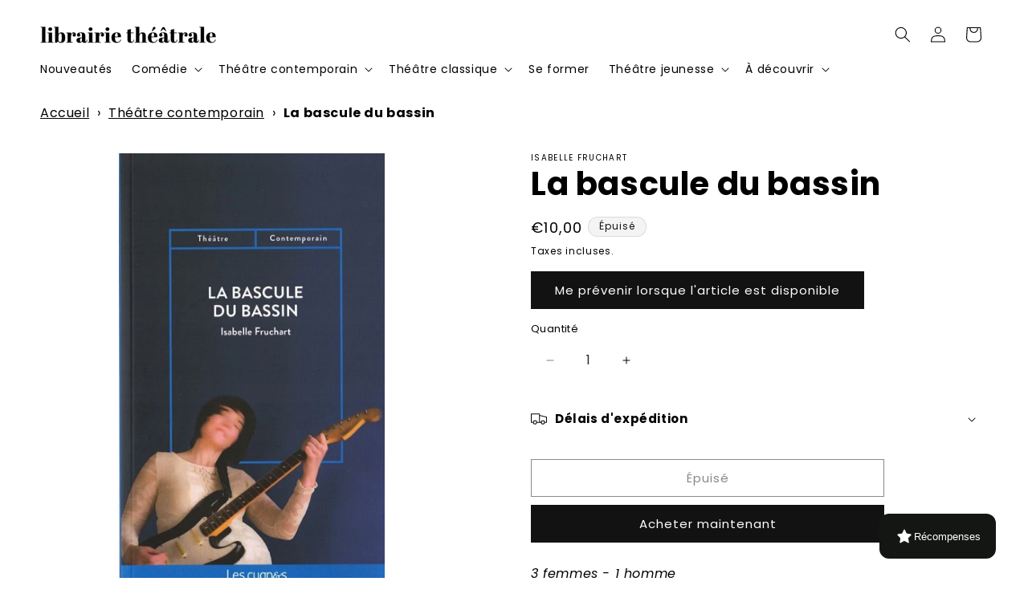

--- FILE ---
content_type: application/javascript; charset=utf-8
request_url: https://searchanise-ef84.kxcdn.com/preload_data.6R5P1I8z8p.js
body_size: 15291
content:
window.Searchanise.preloadedSuggestions=['comedie 5 femmes 3 hommes','piece pour 4 hommes et 4 femmes','comédie policière','piece 5 femmes et 3 hommes','3 hommes et 3 femmes','comedie 1 homme et 4 femmes','piece pour 4 femmes et 2 hommes','2 hommes 1 femme','agatha christie','piece pour 2 hommes et 5','yvon taburet','fabrice melquiot','wajdi mouawad','recueil monologues','ray cooney','william shakespeare','monologue pour femme','patrick haudecoeur','rémi de vos','livre theatre piece de theatre livre sur le theatre','jean michel ribes','marion aubert','pauline sales','pièce pour 12 personnages','joel pommerat','eric assous','pieces en sketches','4 hommes 2 femmes','toc toc','roger davau','gerard levoyer','catherine anne','thé à la menthe ou t\'es citron','carlo goldoni','exercices théatre','magali mougel','les faux','georges feydeau','kae tempest','claudine galea','yasmina reza','gwendoline soublin','tiago rodrigues','1 homme 3 femmes','guy foissy','le diner de condé','jean luc lagarce','sacha guitry','silence on tourne','florian zeller','gérald sibleyras','marc camoletti','comédie de boulevard','piece policiere','tennessee williams','marguerite duras','caryl churchill','le diner de cons','pièces courtes','pierre notte','olivier lejeune','oscar wilde','comédie à sketch','christian rossignol','robert thomas','avant scene','jon fosse','jean paul alègre','piece modulables','leonore confino','dario fo','bertolt brecht','alexis michalik','penda diouf','monologue femme','agathe charnet','tout bascule','elfriede jelinek','jean-claude grumberg','3 hommes 2 femmes','le noir te va si bien','mon jour de chance','le coupable est dans la salle','dennis kelly','noëlle renaude','piece pour 6 femmes et 5 hommes','sarah kane','romeo et juliette','francois scharre','zinnie harris','le retour de richard 3 par le train de','angelica liddell','mise en scène','comedie contemporaine','pauline peyrade','solenn denis','barillet et gredy','gilles dyrek','nathalie fillion','howard barker','pascal rambert','la sœur du grec','matéi visniec','sebastien thiery','un air de famille','mariette navarro','harold pinter','recueil theatre','comédie 2 femmes','la nuit des rois','le prénom','théâtre italien','berlin berlin','olivier py','koffi kwahulé','victor haïm','heiner muller','espèces menacées','alan ayckbourn','la scène aux ados','marie ndiaye','martin crimp','marie nimier','comédie dramatique','laurent ruquier','piece pour 3 hommes et 2 femmes','avant scene theatre','bruno druart','madame marguerite','hanokh levin','oeil du prince','chers parents','sonia ristic','farce paysanne','dvd theatre','edward bond','michel vinaver','didier caron','nathalie sarraute','le misanthrope','aurianne abecassis','lars noren','melody mourey','eugene labiche','naomi wallace','comedie musicale','marius von mayenburg','big mother','xavier durringer','carole greep','thomas bernhard','comédie 5 femmes 5 hommes','comedie 4 femmes et 3 hommes','theatre contemporain 3 hommes 2 femmes','jean anouilh','1 homme 1 femme','venez donc diner ce soir','comedie 2 hommes 2 femmes','paul claudel','2 hommes 3 femme','hier est un autre jour','12 hommes en colère','la souricière agatha christie','lucy kirkwood','sarah berthiaume','denise chalem','natacha de pontcharra','qui a tué charles perrault','un amour de jeunesse','lot vekemans','femmes en colère','panique au ministère','ivan viripaev','mystère au manoir vallandry','avec 4 hommes et 4 femmes','comedie toc toc','panique au','4 hommes 3 femmes','angels in america','robert lamoureux','henrik ibsen','les femmes de barbe bleue','pièces théâtre jeunesse','comedie 4 femmes 2 hommes','racine carrée du verbe être','toqué avant d\'entrer','le repas des fauves','lisa guez','carole frechette','piece pour adolescents','jean franco','sara stridsberg','operation camomille','valere novarina','denise bonal','viviane sontag','dernier coup de','dramaturgies contemporaines','pinter harold','pièce pour 10 personne','sebastien azzopardi','sebastien castro','the a la menthe ou the citron','anton tchekov','histoire du theatre','le songe d\'une nuit d\'été','les belles soeurs','sylvain levey','le père noël est une ordure','victor hugo','cyrano junior','pauline bureau','pièces modulables','piece pour 1 homme 1 femme','sedef ecer','l\'affaire chapel','la réunification des deux corees','jean-francois sivadier','alexandra badea','samuel gallet','cyrano de bergerac','piece 9 personnages','un petit jeu sans consequence','théâtre ados','no limit','la famille','hakim bah','le clan des','roland dubillard','richard iii','venise sous la neige','frédéric sabrou','carte cadeau','faustine noguès','piece en alexandrins','biljana srbljanovic','christophe honoré','andrée chedid','piece de theatre pour 10 femmes','la mouette','stefano massini','pieces pour enfants','comédie 3 hommes 2 femmes','arthur miller','pierre sauvil','2 hommes 2 femmes','sarah bernhardt','edith wharton','la bonne adresse','la table 12','jean pierre martinez','stéphane jaubertie','j\'aime beaucoup ce que vous faites','daniel keene','milo rau','anne catherine','ariane mnouchkine','laurene marx','marcel pagnol','fallait pas le dire','une idée geniale','oublie moi','le technicien','comedie paysanne','anton tchekhov','5 femmes 2 hommes','le diable au cor','un vrai bonheur','1 homme et','la valse des pingouins','eric emmanuel schmitt','francis poulet','monologue pour homme','jean claude grumberg','philippe minyana','comédie 3 femmes et 2 hommes','marie laroche-fermis','les crapauds fous','le malade imaginaire','eugène ionesco','la perruche et le poulet','piece pour 3 hommes 3 femmes','4 hommes 4 femmes','pirandello luigi','le tour du monde en 80 jours','6 femmes 1 homme','the loop','le suicidé','le beret de la tortue','jérôme dubois','je m\'appelle georges','simon abkarian','samuel benchetrit','comedie 5 hommes 6 femmes','cuisine et dependance','alfred de musset','le petit prince','peer gynt','dea loher','ils étaient dix','1 homme 2 femmes','2 hommes 3 femmes','michel marc bouchard','jean claude martineau','rene de obaldia','tom stoppard','les batards','julien lefebvre','comédie 5 femmes 4 hommes','tout va tres bien','jean genet','federico garcia lorca','galea claudine','intelligence artificielle','guillaume poix','boeing boeing','folle amanda','le dindon','david lescot','george sand','les liaisons dangereuses','la force du coquelicot','navarro mariette','le jeu','piece pour 8 hommes et 4 femmes','art yasmina reza','pièce pour enfants','baptiste amann','peter handke','la verite','pieces pour 10','marie dilasser','jean-michel ribes','edward albee','le vision voyageur','le cercle des','david mamet','livre jeunesse','pieces pour ados','le moche','les british','le clan des divorcee','jean cocteau','texte de théatre','humour absurde','denis kelly','les classiques du boulevard','john chapman','vincent durand','le vallon','on ne veut pas d\'hommes dans cette','jean marie chevret','le prix','du charbon dans les veines','rodrigo garcia','peter brook','jeune public','brigadier éditions','alors arlette heureuse','l\'acteur et la cible','fausto paravidino','botho strauss','falk richter','comédie 8 femmes 2 hommes','art et comédie','bernard marie koltès','francis veber','piece de theatre','comédie 4 hommes 3 femmes','comedie en un acte','gilles bert','samuel beckett','jean claude danaud','du sang dans le potage','assassins associés','une fleur sur les ruines','le suicidé erdman','lily et lily','nombre personnages','la chambre mandarine','noel coward','isabelle mergault','un fil a la patte','pièces de théatre 1 homme 5 femmes','comédie classique','thé à la mente ou thé citron','l\'amour foot','alice zeniter','piece pour 2 hommes et 4 femmes','ndiaye marie','patrick kermann','la porte à côté','nous les heros','macbeth shakespeare','mes meilleurs ennuis','comedie française','la cage aux folles','theatre adolescent','a la monnaie du pape','les cahiers du théâtre','le carton','le roi nu','les amazones','theatre sans animaux','karl valentin','clement michel','impair et pere','jean legeay','huis clos','t\'emballe pas','eduardo de filippo','josiane balasko','frederic sonntag','regis porte','pour 1 homme 1 femme','je veux voir mioussov','saynetes pour adultes','piece comedie 2 hommes 4 femmes','seul en scene','laurent gaudé','pièce pour 2 femmes','6 femmes 3 hommes','3 hommes 4 femmes','andre le magnifique','un banc pour deux','louis jouvet','musee haut musée bas','comme il vous plaira','le paradis c’est bien ici','le saut du lit','pièce contemporaine 1 homme 1 femme','comedie 4 femmes','piege pour un homme seul','copi theatre','le cid','la serva amorosa','marie laroche fermis','jean tardieu','le duplex','4 femmes 3 hommes','un mari idéal','catherine bernard','3 femmes 2 hommes','brecht brecht théâtre complet','4 femmes 1 homme','simon grangeat','leonora miano','2 hommes et 3 femmes','la tendresse','jean-paul alegre','la maîtresse en maillot de bain','comédie 2 femmes 2 hommes','conte de noel','fallait pas les agacer','mohamed el khatib','le firmament','suzanne lebeau','joyeuse pagaille','ubu roi','4 femmes 2 hommes','les bitumeuses','5 femmes 4 hommes','comédie 1 homme 3 femmes','tout va très bien ray cooney','les figurants','tailleur pour dames','la souricière','ristic sonia','pièce pour 1 femme','peter pan','top girls','frou frou les bains','comédie 3 femmes 2 hommes','faites comme chez vous','françoise dorin','august strindberg','comedie 3 femmes','emmanuel darley','huit femmes','serge valletti','louis calaferte','bernard-marie koltès','le revizor','jelinek elfriede','andré markowicz','comedie 3 hommes 3 femmes','pieces pour 4 femmes et 3 hommes','oncle vania','les soeurs','vivement les vacances','la crise','odon von horvath','piéce comique','olympe de gouges','qui a tue','et pendant ce temps veille','shakespeare pieces','beaucoup de bruit pour rien','7 femmes 3 hommes','nathalie papin','eugene durif','thomas jolly','l\'amour est derriere la porte','le canard a l\'orange','pieces entre et','plus loin que loin','un sympathique idiot','j\'ai envie de toi','comédie 2 femmes 1 homme','le roi lear','théâtre en un acte','la note','j’aime beaucoup ce que vous faites','juste la fin du monde','politiquement correct','comédie courte','l heureux elu','silence en coulisses','david paquet','lope de vega','robert wilson','coline serreau','3 femmes et 5 hommes','la ballade des planches','sandrine campese','j\'habite ici','théâtre de femmes de l\'ancien régime','les diablogues','jean-marie besset','piece pour 3 femmes et 5 hommes','pyjama pour six','stationnement alterné','comedie 2 personnages','jean-christophe barc','les 39 marches','cendrillon pommerat','1 homme 4 femmes','les crapauds fous mourey','3 hommes et 6 femmes','pierre corneille','contes enfants','jean larriaga','piece de guerre','mon meilleur copain','catherine benhamou au-delà','le mensonge zeller','berthiaume sarah','les heritiers','c\'est encore mieux l\'après midi','sketches courts','sans rancune','les hommes préfèrent mentir','le don d\'adèle','piece pour 4 femmes','face à face','piece de boulevard','pieces pour 1 homme 3 femmes','la degustation','comedie policière en 1 acte','théâtre contemporains','jean michel besson','roland schimmelpfennig','le trou de la sécu','poker pour l\'australie','natalia shakhass','la soupiere','panique avant l\'heure','le ravissement d\'adele','woody allen','ruy blas','breves de comptoir','la locandiera','andré roussin','parfum et suspicions','feydeau théâtre complet','piece pour 3 hommes et 6 femmes','brecht brecht','enquete à follywood','pierre chesnot','la maison de bernarda alba','aubert marion','ahmed madani','constantin stanislavski','meilleures pieces','fleur de cactus','treize a table','les sardines grillees','neil simon','come de','piece en plastique','six personnages en quête d\'auteur','françois hien','si j\'étais grand','le club des poulettes','4 femmes 4 hommes','si on savait','simon falguieres','l\'heure des assassins','pierre palmade','dernier vol','evgueni schwartz','le jour du kiwi','roberto zucco','hanoch levin','dom juan','tennesse williams','un grand cri d\'amour','sarah pèpe','une semaine pas plus','papy fait de la','stella adler','aphra behn','michel azama','le soulier de satin','rasmus lindberg','jean dell','chat et souris','en attendant godot','quand la chine telephonera','une histoire à dormir debout','la maîtresse de mon fils','quelle famille','adaptation pour le theatre','un pyjama pour six','christopher marlowe','stéphanie marchais','un an dans la chambre','piece 5 femmes','mougel magali','la folie','antonin artaud','mon crime','piece une folie avec','les concours','lilian lloyd','monologues féminins','ateliers theatre','une clef pour deux','le clan','le lauréat','saynetes enfants','le manuel de la mise en scene','chalem denise','chacune son tour','carole thibaut','5 femmes 1 homme','philippe danvin','hedda gabler','patrice chéreau','4 homme 7 femmes','thé a la menthe','beaux livres','les pas perdus','petit dejeuner compris','théatre absurde','made in france','cher tresor','scène concours','les possédés','soublin gwendoline','israel horovitz','vol au dessus d\'un nid de coucou','je suis ton père','les marchands d’etoiles','panique chez les curistes','piece en 1 acte','virginia woolf','les cancans goldoni','les monologues du vagin','rossignol christian','la maladie de la famille m','bernard friot','piece modulable','piece autrice','antoine vitez','un diner bien tranquille','fabien arca','dominique blanc','l\'embarras du choix','abécassis aurianne','comédie 4 personnages','jean claude lumet','panique en coulisses','sherlock holmes','le gai mariage','gerard sybleras','ne me faites pas rire docteur','salomé lelouch','tout baigne','jean pierre simeon','l\'art de la chute','les bonnes','dominique richard','3 hommes 3 femmes','zeniter alice','classique femme','sylvia bruyant','rebekka kricheldorf','lumiére pour le spectacle','télévision mon amour','jean-pierre martinez','charnet agathe','box théâtre','ces filles là','le bourgeois gentilhomme','françoise sagan','6 femmes et 3 hommes','mark ravenhill','fillion nathalie','alexandrins femme','francis joffo','amour et chevrotines','pig boy','la menagerie de verre','le retour de richard 3','remi devos','la resistible ascension d\'arturo ui','fernando arrabal','comédie 4 femmes 1 homme','un stylo dans la tete','les acteurs sont fatigués','françoise de chaxel','tout le plaisir est pour nous','le rire henry','librairie theatrale','une demande en mariage','alfred jarry','théâtre complet','mais la pente est forte','georges sand','un sacré cadeau','building léonore confino','la corde','comédie vaudeville','comedie 3 hommes','classiques et contemporains','comedie 1 homme et 2 femmes','ecrire une piece de theatre','comédie 4 hommes 4 femmes','genevieve damas','humour noir','marc antoine cyr','claire poirson','la mastication des morts','traité de scénographie','l\'amour chez les autres','les pas perdus bonal','georges et georges','le cercle des illusionnistes','les solitaires intempestifs','la course des géants','paul m\'a laissé sa clé','jo claude magnier','ma femme de menage est un hommes','les coups tordus','le bal des escargots','iphigénie euripide','faut pas payer','arthur schnitzler','guillaume cayet','interdit au public','anja hilling','helene cixous','piece pour 3 femme 1 homme','derniers coups de','marc-gilbert sauvajon','un tramway nommé desir','dîner de famille','les toqués','franca rame','on dinera au lit','frederic allard','eugène labiche librairie théâtrale','la contrebasse','de sébastien azzopardi et sacha danino','ring léonore confino','piece feministe','jean philippe daguerre','bernard shaw','la visite de la vieille dame','hold up','le boa aux fraises','miaou miaou','le fils','spécialités françaises','une heure de tranquillité','une maison de poupée','les trois soeurs','preuve d\'amour','reza yasmina','lac artificiel','la terrasse','les essentielles','drôles de fripouilles','berlin berlin de haudecoeur','comédie et divertissement librairie théâtrale','dire le vers','lapin lapin','pièce pour 1 h 8 f','hors piste','pinocchio de pommerat','jean poiret','qui veut l\'heritage de tante hortense','karin serres','renaude noëlle','mademoiselle julie','l\'heritage de','comedie 3 femmes 5 hommes','la duchesse d\'amalfi','eric delcourt','la bonne anna','et surtout pour le pire','piece pour 1 homme et 3 femmes','mohamed kacimi','sur le coeur','a 500 mètres sous terre','nicole genovese','comedie 11 personnages','jean paul','michalik alexis','claude magnier','un reveillon à la montagne','la course à l\'héritage','piece pour 2 hommes et 2 femmes','texte theatre 9','la curieuse','comédie 1 homme et 1 femme','2 femmes 3 hommes','leonie est en avance','1 homme seul','6 femmes et 4 hommes','mario aubert','non e','le mariage de figaro','garde à vue','des souris et des hommes','la cerisaie','théâtre public','le syndrome de l\'écossais','13 a table','un avenir radieux','antonio carmona','chiche t\'es pas cap','barbe bleue','tv sketches jean legeay','le bluffeur','christian siméon','pieces avec 3 hommes et 2 femmes','les femmes ont toujours raison','un ennemi du peuple','les enfants d\'edouard','roland topor','agnès jaoui','le manteau de','les femmes savantes','bienvenue au bel automne','trop tard','par les villages handke','anouch pare','les uns chez les autres','poser un texte','les bonnes jean genet','seconde guerre mondiale','un chapeau de paille d\'italie','rebecca vaissermann','tristan bernard','sales pauline','la bonne','joyeuses paques','ce soir on sort','travail de l alexandrin','piece e','small talk','cède bonne à tout faire','théâtre policier','adieu je reste','bienvenue dans l\'immeuble','le theatre ambulant','si c\'était a refaire','christophe averlan','titus andronicus','jacques a dit','john osborne','de vos','caroline guiela nguyen','claude ponti','comedie 5 hommes et 3 femmes','pièce à deux','mes meilleurs','piece chorale','duras marguerite','livre de scene','le porteur d\'histoire','apprentissage théâtre','piece 2 femmes','les uns sur les autres','pour 1h et 1f','croque monsieur','elodie chambon','avec 1 homme et 3 femmes','la reine des neiges','jeu d improvisation','lieux communs','gallet samuel','virginie lemoine','lagarce theatre complet','le jardin','les conjoints','philippe dorin','electre des bas fonds','félicité de genlis','dans les yeux de monet','disparitions sur scène','delphine de girardin','le squat','on ne badine pas avec l amour','maurice maeterlinck','4 hommes 6 femmes','lady tartuffe','moyen age','commedia dell\'arte','jean michel deprats','evasion garantie','ecer sedef','le lavoir','le crime de l\'orient-express','le bal des voleurs','la maison de poupee','theatrales jeunesse','quel scandale','pieces pour adolescents','gerard levoyer soeurs','pièce pour 1 homme et 1 femme','en travaux','comedies 5 femmes 1','6 personnages en','pièce jeunesse sur la difference','piece pour 13 enfants','marjorie fabre','veillee funebre','transport de femmes','improvisation théâtrale','gabily didier-georges','sketche enfant','abs éditions','la truite','don quichotte','la reine des','la sœur de grec','un beau salaud','vous êtes tous des fils de pute','acte sud','piece pour 2','alain teulié','sac de bille','samuel becket','théâtre japonais','le dragon','les filles aux mains jaunes','fausse note','charlotte delbo','moi et mes ex','ciel mon placard','piece 12 personnages','4 hommes 5 femmes','sexe et jalousie marc camoletti','celine delbecq','nuit d\'ivresse','théâtre documentaire','le mandat','loleh bellon','intra muros','les dactylos','théatre jeunesse','ivan calbérac','et vieilles','jean-yves huet','la bonne adresse marc camoletti','nous étions la foret','j\'y suis j\'y reste','arrete de pleurer','la dame blanche','le plus beau jour de ma vie','piece pour 6 femmes et 1 hommes','garcia lorca','pas de publicite','aimé césaire','7 minutes comité','arne lygre','la reunion','viperes sur le gril','la cuisine','romane nicolas','guillaume melani','un ouvrage de dames','robert garnier','don juan','exercices atelier theatre enfants et','mithridate racine','la fugitive','le vestiaire ou le bestiaire','1789-1793 theatre du soleil','meilleure pieces de theatre pour','gagnant gagnant','pieces a sketch','ne me regardez pas comme ca','6 femmes et 2 hommes','vaudeville e la','le conte d\'hiver shakespeare','esprit d amour','la guerre des sexes','le guide du comédien','vacances de rêves','sławomir mrożek','editions du brigadier','enzo cormann','la cuite','le paradis c\'est bien ici','sophie balazard','marilyn mattei','marc fayet','david hare','tais toi et creuse','la place royale','edition art et comedie','le limier','le faux','philippe malone','gilles granouillet','mort sur le nil','amanda sthers','ils s\'aiment','l\'atelier de jean-claude grumberg','les petites formes de la comedie française','ma femme est sortie','les amis du placard','love letters','5 femmes et 3 hommes','roald dahl','des gens intelligents','catarina et la beauté de tuer des fascistes','vive bouchon','drole de genre','la mer','suzy storck','tchekhov complet','une croisiere d\'enfer','jean pierre duru','monsieur dubonchic','jean gent','denis solenn','les copines','virginie despentes','bisous bisous','variations enigmatiques','surprise parti','la memoire des serpillieres','s\'il vous','sonia chiambretto','conte dhiver','les cahiers théâtre','pièce de theatre ado','michel tremblay','armando llamas','piece en un acte','la tendresse julie berès','leila slimani','harris zinnie','le poids des fourmis','la vie est belle','casimir et caroline','tout ce que vous voulez','piece pour ado','kids fabrice melquiot','l\'oeil du prince','eugene o\'neill','alice au pays des merveilles','fabrice roger lacan','la perruche','le diner de con','chroniques sportives','comedies 4 hommes et une femme','pieces de didier caron','moi je crois pas','tirso de molina','livres sur le théâtre','le bracelet','pièces pour 4 femmes et 5 hommes','les tontons farceurs','piece pour deux femmes','la fin de vie','nicolas doutey','quand janine s\'en','au pont de pope lick','la candidate','la mort de danton','la tragédie grecque','broadway nous','oedipe roi','marie tudor','les trois mousquetaires','rudy milstein','marcel achard','les misérables','pourquoi moi','3 femmes et 1 homme','improvisation et theatre','la vie est un songe','pratique theatrale','post it','ma femme est tombé sur la tete','pièce pour 3 femmes','jean christophe dollé','douze hommes en colère','caryl church','les bonobos','5 hommes 3 femmes','rene burnol','duos sur','albert camus','la cantatrice chauve','le harcelement','franck didier','pasolini theatre','l\'hotel du libre échange','les chapardeurs','mauvaise pichenette','un mot pour un autre','melodie mourey','les bas-fonds','alice carré','la mere luche','julie ménard','les larmes amères de petra von kant','un qui veut traverser','comédie 4 femmes 3 hommes','après coup','le secret de sherlock holmes','kate tempest','un sacre','romeo castellucci','george kaplan','eric emmanuel','ciel mon maire','saynetes pour comiques','david léon','les voyageurs du crime','6 personnages en quête d\'auteur','le couple dans tous ses états','yann verburgh','gertrude le cri','l eolienne','pièce pour 2 personnes','pause caddie','la couturière','un diner d\'adieu','comedie 1 homme 6 femmes','comedie 5 femmes','pieces pour 1 homme 4','comédie pour 3 femmes et 1 homme','exercice theatre','piece d\'amour','mes anciennes','its l','une heure à attendre','toutes les choses','un pas après l\'autre','lapin lapin coline serreau','ecrit par des femmes','secret de famille de eric assous','les jumeaux venitiens','la machine de turing','les fausses confidences','langue francaise','pompes funèbres bemot','debbie tucker green','les anges ne portent pas de noeud pap','les coproprietaires','richard iii shakespeare','david thomas','fabrice robin','la porte d\'a coté','place royale','café théâtre','lionel de messey','l’éveil du printemps','la ronde','pieces pour femmes','bon cadeau','burn baby burn','les physiciens','jules romains','tony kushner','tom a la ferme','les fourberies de scapin','la claque','karel capek','victimes cherchent assassins','piece pour un homme et une femme','maison de retraite','loin dans la mer','jean rené lemoine','changer l\'eau des fleurs','stefan zweig','grand pays','jeux de scenes','en répétition','au plaza','4 femmes 1 h','piece pour 15 personnages','un temps de chien','la demande en mariage','la molecule','la dame de la mer','monologues de femmes','bureau pauline','la veuve rusee','joseph danan','catherine verlaguet','les marchands','tadeusz kantor','patrick hautecoeur','sandrine roche','par les villages','jacqueline maillan','au manoir','un sale','la symphonie des faux-culs','celimene et le cardinal','nimier marie','piece pour 4 femmes et 1 hommes','filles de scene','le muguet de noël','une femme seule','ascanio celestini','tant qu\'il y a de l\'amour','sabine revillet','délit de fuite','pièce pour 7 femmes 2 hommes','pièce pour 3 hommes et 5 femmes','le village des sourds','piece pour 2 hommes et 3 femmes','place de l\'horloge','dissection d\'une chute de neige','dîner de cons','comédies classiques','a la trace','le vallon de agatha christie','la dame de chez maxim','ivo van hove','love and money','tranches de bluff','amor à mort','la spectatrice','si je puis me permettre','le jeu de l\'amour et du hasard','agota kristof','un visiteur inattendu','les freres ennemis','comedie couple','piece 5 femmes et 4 hommes','piece adolescents','comédie pour 3 femmes','comédie 1 femme 1 homme','par personnages','la nuit des rois shakespeare','theatre immersif','la rencontre','pieces pour 5 hommes et 3 femmes','piéce 5 hommes et 5 femmes','de la fuite dans les idées','monologue homme','pieces policieres','monologue homme seul','les 10 petits','2 femmes 2 hommes','femmes 6 1 homme','droles de couples','le chant du tournesol','theatre plein air','mur mure','sous les yeux des femmes garde cotes','les damnés','la mégère apprivoisée','texte pour 2 acteurs','le dragon schwartz','au passage','a tous ceux qui noelle renaude','un inspecteur vous demande','par dessus bord','trois ruptures','dîner de con','on purge bébé feydeau','violence femme','silence en coulisse','avant-scène théâtre','la toile d\'araignée','matthieu delaporte','la réparation','jean-pierre duru','mesure pour mesure','drame historique','t shirt','lucrèce borgia','les grandes filles','jacques rampal','luc tartar','tamara al saadi','theatre sans animaux ribes','les cuisinières','le poisson','eric beauvillain','non à l\'argent','les portes claquent','lady oscar','piece pour 1 homme et 6 femmes','la nuit de valognes','jean-claude carrière','pour un oui pour un non','piece pour 9','la mère','revillet rocha','la maison de la force','théâtre contemporain','l\'origine du monde','la crise coline','bienvenue a bel automne','deux femmes pour un fantome','la grande magie','recueil de scenes','le cercle de whitechapel','comedie enfants','pièce pour 3 femmes et 3 hommes','amant anonyme','hotel du libre echange','yoshi oida','fais pas ta','françoise pascal','amis d\'enfance','les poupees persanes','c\'est pas le moment','quelle santé','duo sur','pieces 2 hommes 4','la nef des fous','le bon la brute et le président','colonel betty','parfum d\'arnaque','une histoire de oufs','les gardiennes','elle ne m\'a rien dit','monsieur a bien change','jean vilar','hotel des deux mondes','claude broussouloux','simone veille','les idiots','j p','médée sénèque','jean-luc lagarce','libre de droit','enfants de coeur','piece 1 homme 1 femme','piece pour 2 hommes et 1 femme','conseil de','réseaux sociaux','qui a peur de virginia woolf','être acteur','demons lars noren','madame remi de vos','theatre danse','comedie 4 hommes 5 femmes','après la pluie','michel clément','comedi pour enfants','comedie 2 hommes 5 femmes','noel au balcon de gilles dyrek','sabine tamisier','amerique latine','un vrai bonheur 2','anca visdei','quiproquo la','serge jean','peines d\'amour perdues','ceci est mon corps','rodolphe corrion','comedie 6 femmes 4 hommes','la moustache','le journal','mère prison','anatomie d\'un','le prefere','conseil de famille','la dernière lettre','von kleist','la sainte catherine','pièce pour 4 hommes et 3 femmes','comedie sociale','l effet miroir','laurene de','zeller florian','on ne badine pas avec l\'amour','comedies femmes 1 ou 2 hommes','ferdinand bruckner','portrait de famille','jean marsan','les caprices de marianne','star d’un soir','piece égalité femme homme','léonid andreïev','c\'est pourtant simple','fin du monde','la folie d\'isabelle','isabelle le nouvel','la cuisine d\'elvis','lib theatrale','sacha danino','la tempete shakespeare','grand mere est amoureuse','must go on','on ne se mentira jamais','alexandre de la patelliere','delphine de vigan','4h 4f','la fête','pieces pour 10 personnages','par le bout du nez','grégoire kocjan','pièce pour 15','théatre à l\'école','ma belle mère est givrée','le there','les malheurs de','alice et autres merveilles','théâtre du soleil','le banquet','le dieu du carnage','le petit chaperon rouge','jeux de planches','crimp martin','piece historique','kilt ou double','autrice théâtrale','allô tahiti','histoire de famille','béatrice bienville','zone à étendre','la construction du personnage','le souper','la récompense','arsene lupin','je m\'appelle pas','porn for blin','dieudonné niangouna','la danse de mort','pièce pour 3 femmes et 4 hommes','sony labou tansi','carolina bianchi','comedies tragiques','jeune public contemporain','von horvath','pieces a','délires dans le boeing','l\'envers du décor','nos annees parallèles','l\'amour sur un plateau','la facture','le système ribadier','theâtre en court','écoute le bruit de la mer','théâtre amateur','les palmes de m schutz','ca pourrait aller mieux','les femmes de l\'ombre','cet enfant','technique d\'acteur','philippe lellouche','pour un oui ou pour un non','jean barbier','laura forti','comme s\'il en pleuvait','mes anciennes maitresses','1 homme et 4 femmes','piece pour ados','sarah carré','l\'oiseau bleu','lee strasberg','patrick stephan','pourquoi et comment nous','les sept pêchés capitaux','au bal masqué','jean claude','villa dolorosa','woyzeck buchner jourdheuil','meilleurs voeux','les inconnus','la servante goldoni','la tête des autres','von mayenburg','hélène après la chute','check up','hecube pas hecube','pièces 3 femmes et 4 hommes','le voyage','3 hommes 9 femmes','lorsque l’enfant paraît','melquiot fabrice','jour heureux','guez lisa','stridsberg sara','la princesse au petit pois','crises de','le pot de départ de mme martin','marie stuart','vekemans lot','martineau jean-claude','ados en scene','piece pour deux','intelligences artificielles','le cercle de craie caucasien','soeur anne je vous vois venir','les inséparables','crime parfait','marine bachelot nguyen','jean claude islert','a part a tout va mal','un stylo dans la tête de jean dell','outrage au public','quatre personnages','un pave dans le','piece 1 homme 4 femmes','comédie dramatique deux hommes 5 femme','pop corn','les figurants delphine de vigan','raymond devos','la vie de galilée','babacar ou l\'antilope','ça se complique','pierre louki','en avoir ou pas','la maman','jules verne','la vie de chantier','a petites pierres','comédie 5 femmes 2 hommes','les tenors','toqués avant d\'entrer','théâtre dans le théâtre','piece pour et 1 femme','amine adjina theoreme','pieces comedie 4 femmes et 3 hommes','vous êtes ici chez vous','sarraute nathalie','stand up','a ciel ouvert','l’art de la chute','les trois glorieuses','l\'argent de la vieille','patrick de bouter','les fugueuse','jean marie besset','le grand zebre','un cadeau particulier','noces de sang','stephane guerin','chat en poche','l\'école des femmes','un chalet a gstaad','la valse des','pièce pour 6 femmes 0 hommes','autrices classiques','entre le jour et la nuit','aziz chouaki','textes pour enfants','a la carabine','laurent mauvignier','christine la reine garçon','piece pour 14','le roi est mort','4 hommes et 3 femmes','pour le meilleur et pour le dire','le ciel de nantes','scènes de','garcia fabrice','rapport homme femme','emma dante','sam shepard','ce n\'est pas la place qui manque','livre theatre piece de theatre livre sur le theatre librairie théâtrale','pièce montée','guy foissy de la chute tome','brigitte fontaine','jean yves picq','le grand bain','le coeur des femmes','hommes en colere','pieces de','les cancans','piece 2 hommes 4 femmes','le porteur','mille et une nuits','nasser djemai','le theatre et son double','théâtre ouvert','girls and boys','marcia hesse','karl valentin sketches','christian rullier','un petit jeu sans consequences','pier paolo pasolini','esprit d\'amour','luigi pirandello','si je peux me','la ferme vedettisee','ma femme est folle','piece 3 hommes 6 femmes','elles etaient trois','la repetition','les anges au plafond','maman pète les plombs','la surprise','mondial placard','la chevre','gabriel arout','au secours la terre est malade','adaptation théâtrale','fatima gallaire','cloture de l\'amour','je m\'appelle','bernard granger','le trésor de tante agathe','le tartuffe','la folie d\'heracles','place des héros','ecole des loisirs','gérard di','l\'effet miroir','le menteur','avant scene médée','c\'est complet','comédie 2 femmes 3 hommes','ça se corse','sketchs pour','commedia dell arte','coup de theatre','pauline picot','arnaud denis','harcelement scolaire','novarina valère','confidences trop','le square','la folle de chaillot','video club','la tempete','l\'invitation au château','expression théatrale','théâtre de boulevard','pour le meilleur et pour le pire','eric rouquette','le père','pina bausch','comedie policiere 5 personnages','médée corneille','martin mcdonagh','barbe bleu','le placard','les revenants','enseignement théatrale','la ronde schnitzler','carlo gozzi','les enivrées','le couple','suite de la piece le plus beau jour de ma vie','depart volontaire','marc lainé','l\'heureux élu','sabrou sketches','qui a charles','le dernier cèdre du liban','contes et légendes pommerat','comedie 2 femmes et un homme','comédie pour 2 femmes et 2 hommes','des caravelles','müller heiner','4 hommes 1 femme','comédie avec 4 femmes et 2 hommes','nogues faustine','theatre pour 1 ou 2 comediennes','top so','pour 1 femme','piece pour deux femmes et deux hommes','3 femmes 3 hommes','comedie 12 personnages','papy bbirthday','piece 2 hommes','le départ','si venus avait su','pouvoir et liberte','distribution modulable','caroline ami et flavie péan','les elections pour les','4 hommes 8 femmes','liste auteurs','le manuel de la jeune 1957','augusto boal','une équipe formidable','l\'épopée de jeanne d\'arc en ciel','portrait de famille de sivadier','k de','shakespeare markowicz','grands personnages','comedie 4 femme 6 hommes','comedie 4 femmes 4 hommes','octave et les','edmond michalik','le canard sauvage','marivaux complet','jean la chance','passera pas l\'hiver','des marchenelles','pieces pour 6 hommes 4 femmes','les mefaits du tabac','les marchands d\'étoiles','la folle comédie','une bonne bière','pilote de guigne','adieu monsieur haffmann','espèces disparues','le vision','orgueil et préjugés','un soir sans fin','courte piece pour femme','anthologie de scene','comédie femme','commander le','declan donnellan','théâtre classique','un lieu a soi','tout va bien se passer','le diner de cons de francis veber','by heart','piece courte','piece de','du ciel tombaient des animaux','pour 4 femme et deux hommes comedie','faites des enfants','seuil marilyn mattei','rien ne va plus','funérailles d\'hiver','le contrat flamand','ma petite femme','mohamed rouabhi','pauvre france','adresse librairie theatrale','coiffure pour dames','le stage de survie','au theatre ce soir','deux frères','pour combien tu m\'\'aimes','aujourd\'hui c\'est mercredi','de alain danif','seule la nuit','médée euripide','la vie est une fête','la presse est unanime','la nostalgie des blattes','attention paparazzi','pièce pour 1 femme et 4 hommes','sophocle electre','le jour des meurtres dans l\'histoire d\'hamlet','le théâtre du presenter','dix petits','gros chagrins','rené bruneau','gustave akakpo','barillet gredy','de doux','la panne','la collection harold pinter','werner schwab','mike kenny','5 femmes 3 hommes','la jalousie de guitry','tu parles d\'une','alexandre ostrovski','murray schisgal','un peu beaucoup aveuglément','alan bennett','koltès dramaturge','echec en math','racine theatre','docteur knock','claude regy','cochon d\'inde','sylvie audcoeur','sur la route de madison','edmond rostand','et dentelles','mark jane','methode complete de theatre','discours à la nation','rendez-vous gare','comédie burlesque','3 hommes et 1 femme','les bons bourgeois','boris vian','orphelins dennis kelly','luc chaumar','gurshad shaheman','ca reste en famille','armand gatti','la vie sans principes','ma chambre froide','quelqu un comme vous','yann reuzeau','henri vi','sexe et jalousie','ma main','numéro complementaire','de pleurer','yvonne princesse de bourgogne','fric frac','la femme qui dit','fréquence théâtre','fleurs de cactus','plus grand que moi','la ferme animaux','comédiennes en scène','george dandin','plus on en de fous plus on rit de','le monde comme il est grand','juan mayorga','la foret d\'hapschville','seconde guerre','l’heure des assassins','comedie 3 f 2 h','histoires a lire debout','le fil a la patte','les belles-soeurs','en attendant','steve gagnon','peau d\'âne','pièce pour 5 femmes et un homme','pièces de théâtre de frédéric sabrou','tous des oiseaux','bernard grosjean','tout un cinema','sexy flag','ce soir ou jamais','decorateur et scénographes','on choisit pas sa famille','blanche neige','un imaginaire chateau','la critique est','georges banu','le cimetiere','les sorcieres de salem','identification dun homme','fabio marra','secretaires tres particulieres','francoise de graffigny','dimitris dimitriadis','père ou fils','lire en ligne','romain nicolas','zai zai zai zai','les 7 péchés capitaux','methode de marlon brando','une table pour 6','le proces du loup','madame ulrich','la solitude du mammouth','monologues pour femmes','mer belle devenant agitee','tumultes marion aubert','pièces sur la peinture','l\'anniversaire surprise de tête','opéra panique','deux patrice','harold et maude','service compris','abigail\'s party','la fontaine','comédie pour enfants','antigone the','drames de princesses','les rustres','tote bag','scènes de films','fils à papa','wanted petula','sous controle','rentrée 42 bienvenue','opération cousine','ne pas mes arbres','la répétition ou l\'amour puni','ça ira fin de louis','un diner de famille','piece pour 5 hommes et 3 femmes','canard à l\'orange'];

--- FILE ---
content_type: text/javascript; charset=utf-8
request_url: https://www.librairie-theatrale.com/products/la-bascule-du-bassin.js
body_size: 1009
content:
{"id":8625507205456,"title":"La bascule du bassin","handle":"la-bascule-du-bassin","description":"« À quoi ça sert d'aller au bout de soi, d'expérimenter ses limites, la\ncirconférence de son territoire personnel, en toute liberté, à quoi ça sert ? ».\nExilée dans une maison en bois au-dessus du cercle polaire, Célesta compose en\nsecret de la musique électronique. Sa mère, cheffe d'orchestre internationale et\nsa grand-mère, ancienne pianiste concertiste, arrivent pour veiller sur la\nlivraison du piano à queue de l'arrière-grand-mère. Il se trouve que Célesta,\nenceinte de neuf mois, accouche ce jour-là. Et qu'elle a choisi de le faire chez\nelle, en compagnie d'un sage- femme homme ... Peut-on accoucher comme on l'a\ndécidé ? Et peut-on continuer à créer tout en étant mère ? Qu'en est-il de notre\nhéritage transgénérationnel, de nos relations mère-fille, de nos relations\nfemme-homme, et de la relation masculin-féminin en nous ? Et de nos stéréotypes\nbinaires ? Écrit en 2016 à la faveur d'une résidence au CALM, maison de\nnaissance de la maternité des Bluets à Paris, à l'époque où accoucher en maison\nde naissance n'était pas encore autorisé, ce texte questionne notre liberté et\nnotre capacité à faire un choix éclairé. À l'heure où l'on parle du consentement\ndans le rapport sexuel, il renvoie la balle à la femme qui accouche et la femme\nqui crée et met en lumière leur souveraineté.","published_at":"2023-08-28T19:13:45+02:00","created_at":"2023-08-28T19:13:45+02:00","vendor":"LES CYGNES","type":"Livre","tags":["Contemporain","Isabelle FRUCHART","Pièces pour femmes"],"price":1000,"price_min":1000,"price_max":1000,"available":false,"price_varies":false,"compare_at_price":null,"compare_at_price_min":0,"compare_at_price_max":0,"compare_at_price_varies":false,"variants":[{"id":47117640204624,"title":"Default Title","option1":"Default Title","option2":null,"option3":null,"sku":"9782369443681","requires_shipping":true,"taxable":true,"featured_image":null,"available":false,"name":"La bascule du bassin","public_title":null,"options":["Default Title"],"price":1000,"weight":90,"compare_at_price":null,"inventory_management":"shopify","barcode":"9782369443681","requires_selling_plan":false,"selling_plan_allocations":[]}],"images":["\/\/cdn.shopify.com\/s\/files\/1\/0731\/2202\/1712\/files\/p6gw0fhyJhdPGnc8n5B146wyL-wbcJO_uYZtOkmVFb--ghC-SiOtMg-cover-large.jpg?v=1732978385"],"featured_image":"\/\/cdn.shopify.com\/s\/files\/1\/0731\/2202\/1712\/files\/p6gw0fhyJhdPGnc8n5B146wyL-wbcJO_uYZtOkmVFb--ghC-SiOtMg-cover-large.jpg?v=1732978385","options":[{"name":"Title","position":1,"values":["Default Title"]}],"url":"\/products\/la-bascule-du-bassin","media":[{"alt":null,"id":48375620305232,"position":1,"preview_image":{"aspect_ratio":0.602,"height":600,"width":361,"src":"https:\/\/cdn.shopify.com\/s\/files\/1\/0731\/2202\/1712\/files\/p6gw0fhyJhdPGnc8n5B146wyL-wbcJO_uYZtOkmVFb--ghC-SiOtMg-cover-large.jpg?v=1732978385"},"aspect_ratio":0.602,"height":600,"media_type":"image","src":"https:\/\/cdn.shopify.com\/s\/files\/1\/0731\/2202\/1712\/files\/p6gw0fhyJhdPGnc8n5B146wyL-wbcJO_uYZtOkmVFb--ghC-SiOtMg-cover-large.jpg?v=1732978385","width":361}],"requires_selling_plan":false,"selling_plan_groups":[]}

--- FILE ---
content_type: text/javascript; charset=utf-8
request_url: https://www.librairie-theatrale.com/products/la-bascule-du-bassin.js
body_size: 1022
content:
{"id":8625507205456,"title":"La bascule du bassin","handle":"la-bascule-du-bassin","description":"« À quoi ça sert d'aller au bout de soi, d'expérimenter ses limites, la\ncirconférence de son territoire personnel, en toute liberté, à quoi ça sert ? ».\nExilée dans une maison en bois au-dessus du cercle polaire, Célesta compose en\nsecret de la musique électronique. Sa mère, cheffe d'orchestre internationale et\nsa grand-mère, ancienne pianiste concertiste, arrivent pour veiller sur la\nlivraison du piano à queue de l'arrière-grand-mère. Il se trouve que Célesta,\nenceinte de neuf mois, accouche ce jour-là. Et qu'elle a choisi de le faire chez\nelle, en compagnie d'un sage- femme homme ... Peut-on accoucher comme on l'a\ndécidé ? Et peut-on continuer à créer tout en étant mère ? Qu'en est-il de notre\nhéritage transgénérationnel, de nos relations mère-fille, de nos relations\nfemme-homme, et de la relation masculin-féminin en nous ? Et de nos stéréotypes\nbinaires ? Écrit en 2016 à la faveur d'une résidence au CALM, maison de\nnaissance de la maternité des Bluets à Paris, à l'époque où accoucher en maison\nde naissance n'était pas encore autorisé, ce texte questionne notre liberté et\nnotre capacité à faire un choix éclairé. À l'heure où l'on parle du consentement\ndans le rapport sexuel, il renvoie la balle à la femme qui accouche et la femme\nqui crée et met en lumière leur souveraineté.","published_at":"2023-08-28T19:13:45+02:00","created_at":"2023-08-28T19:13:45+02:00","vendor":"LES CYGNES","type":"Livre","tags":["Contemporain","Isabelle FRUCHART","Pièces pour femmes"],"price":1000,"price_min":1000,"price_max":1000,"available":false,"price_varies":false,"compare_at_price":null,"compare_at_price_min":0,"compare_at_price_max":0,"compare_at_price_varies":false,"variants":[{"id":47117640204624,"title":"Default Title","option1":"Default Title","option2":null,"option3":null,"sku":"9782369443681","requires_shipping":true,"taxable":true,"featured_image":null,"available":false,"name":"La bascule du bassin","public_title":null,"options":["Default Title"],"price":1000,"weight":90,"compare_at_price":null,"inventory_management":"shopify","barcode":"9782369443681","requires_selling_plan":false,"selling_plan_allocations":[]}],"images":["\/\/cdn.shopify.com\/s\/files\/1\/0731\/2202\/1712\/files\/p6gw0fhyJhdPGnc8n5B146wyL-wbcJO_uYZtOkmVFb--ghC-SiOtMg-cover-large.jpg?v=1732978385"],"featured_image":"\/\/cdn.shopify.com\/s\/files\/1\/0731\/2202\/1712\/files\/p6gw0fhyJhdPGnc8n5B146wyL-wbcJO_uYZtOkmVFb--ghC-SiOtMg-cover-large.jpg?v=1732978385","options":[{"name":"Title","position":1,"values":["Default Title"]}],"url":"\/products\/la-bascule-du-bassin","media":[{"alt":null,"id":48375620305232,"position":1,"preview_image":{"aspect_ratio":0.602,"height":600,"width":361,"src":"https:\/\/cdn.shopify.com\/s\/files\/1\/0731\/2202\/1712\/files\/p6gw0fhyJhdPGnc8n5B146wyL-wbcJO_uYZtOkmVFb--ghC-SiOtMg-cover-large.jpg?v=1732978385"},"aspect_ratio":0.602,"height":600,"media_type":"image","src":"https:\/\/cdn.shopify.com\/s\/files\/1\/0731\/2202\/1712\/files\/p6gw0fhyJhdPGnc8n5B146wyL-wbcJO_uYZtOkmVFb--ghC-SiOtMg-cover-large.jpg?v=1732978385","width":361}],"requires_selling_plan":false,"selling_plan_groups":[]}

--- FILE ---
content_type: application/javascript; charset=utf-8
request_url: https://searchanise-ef84.kxcdn.com/templates.6R5P1I8z8p.js
body_size: 55048
content:
Searchanise=window.Searchanise||{};Searchanise.templates={Platform:'shopify',StoreName:'Librairie Théâtrale',AutocompleteLayout:'multicolumn_new',AutocompleteStyle:'ITEMS_MULTICOLUMN_LIGHT_NEW',AutocompleteDescriptionStrings:5,AutocompleteSuggestionCount:3,AutocompleteSuggestOnSearchBoxEmpty:'Y',AutocompleteProductAttributeName:'metafield_b725d7eed9fae0b0855b18affbd37551',AutocompleteShowProductCode:'N',AutocompleteShowMoreLink:'Y',AutocompleteIsMulticolumn:'Y',AutocompleteTemplate:'<div class="snize-ac-results-content"><div class="snize-results-html" style="cursor:auto;" id="snize-ac-results-html-container"></div><div class="snize-ac-results-columns"><div class="snize-ac-results-column"><ul class="snize-ac-results-list" id="snize-ac-items-container-1"></ul><ul class="snize-ac-results-list" id="snize-ac-items-container-2"></ul><ul class="snize-ac-results-list" id="snize-ac-items-container-3"></ul><ul class="snize-ac-results-list snize-view-all-container"></ul></div><div class="snize-ac-results-column"><ul class="snize-ac-results-multicolumn-list" id="snize-ac-items-container-4"></ul></div></div></div>',AutocompleteMobileTemplate:'<div class="snize-ac-results-content"><div class="snize-mobile-top-panel"><div class="snize-close-button"><button type="button" class="snize-close-button-arrow"></button></div><form action="#" style="margin: 0px"><div class="snize-search"><input id="snize-mobile-search-input" autocomplete="off" class="snize-input-style snize-mobile-input-style"></div><div class="snize-clear-button-container"><button type="button" class="snize-clear-button" style="visibility: hidden"></button></div></form></div><ul class="snize-ac-results-list" id="snize-ac-items-container-1"></ul><ul class="snize-ac-results-list" id="snize-ac-items-container-2"></ul><ul class="snize-ac-results-list" id="snize-ac-items-container-3"></ul><ul id="snize-ac-items-container-4"></ul><div class="snize-results-html" style="cursor:auto;" id="snize-ac-results-html-container"></div><div class="snize-close-area" id="snize-ac-close-area"></div></div>',AutocompleteItem:'<li class="snize-product ${product_classes}" data-original-product-id="${original_product_id}" id="snize-ac-product-${product_id}"><a href="${autocomplete_link}" class="snize-item" draggable="false"><div class="snize-thumbnail"><img src="${image_link}" class="snize-item-image ${additional_image_classes}" alt="${autocomplete_image_alt}"></div><span class="snize-title">${title}</span><span class="snize-description">${description}</span>${autocomplete_product_code_html}${autocomplete_product_attribute_html}${autocomplete_prices_html}${reviews_html}<div class="snize-labels-wrapper">${autocomplete_in_stock_status_html}${autocomplete_product_discount_label}${autocomplete_product_tag_label}${autocomplete_product_custom_label}</div></a></li>',AutocompleteMobileItem:'<li class="snize-product ${product_classes}" data-original-product-id="${original_product_id}" id="snize-ac-product-${product_id}"><a href="${autocomplete_link}" class="snize-item"><div class="snize-thumbnail"><img src="${image_link}" class="snize-item-image ${additional_image_classes}" alt="${autocomplete_image_alt}"></div><div class="snize-product-info"><span class="snize-title">${title}</span><span class="snize-description">${description}</span>${autocomplete_product_code_html}${autocomplete_product_attribute_html}<div class="snize-ac-prices-container">${autocomplete_prices_html}</div><div class="snize-labels-wrapper">${autocomplete_in_stock_status_html}${autocomplete_product_discount_label}${autocomplete_product_tag_label}${autocomplete_product_custom_label}</div>${reviews_html}</div></a></li>',LabelAutocompleteSuggestions:'Les plus populaires',LabelAutocompleteCategories:'Catégories',LabelAutocompleteProducts:'Produits',LabelAutocompleteMoreProducts:'Afficher [count] produits',LabelAutocompleteNothingFound:'Désolé, aucun résultat ne correspond à votre recherche [search_string].',LabelAutocompleteMobileSearchInputPlaceholder:'Je recherche...',LabelStickySearchboxInputPlaceholder:'Je recherche...',LabelAutocompleteInStock:'En stock',LabelAutocompletePreOrder:'Pré-commander',LabelAutocompleteOutOfStock:'En rupture de stock',LabelAutocompleteFrom:'De',LabelAutocompleteMore:'Voir plus',LabelAutocompleteNoSearchQuery:'Commencer à taper pour lancer la recherche',LabelAutocompleteNoSuggestionsFound:'Pas de suggestions disponibles',LabelAutocompleteNoCategoriesFound:'Aucune catégorie ne correspond à votre recherche',LabelAutocompleteNoPagesFound:'Pas de pages existantes',LabelAutocompleteTypeForResults:'Commencer à écrire du texte pour rechercher',LabelAutocompleteResultsFound:'Afficher [count] produits',LabelAutocompleteDidYouMean:'Vouliez-vous dire : [suggestions] ?',LabelAutocompletePopularSuggestions:'Jetez un œil aux coups de cœur du moment  : [suggestions]',LabelAutocompleteSeeAllProducts:'Afficher tous les produits',LabelAutocompleteNumReviews:'[count] note(s)',LabelAutocompleteZeroPriceText:'Nous contacter pour le prix',LabelAutocompleteProductDiscountText:'[discount]% en moins',ResultsShow:'Y',ResultsStyle:'RESULTS_BIG_PICTURES_NEW',ResultsShowActionButton:'add_to_cart',ResultsDefaultView:'list',ResultsDefaultMobileView:'list',ResultsEnableInfiniteScrolling:'Y',ResultsProductAttributeName:'metafield_b725d7eed9fae0b0855b18affbd37551',ResultsDescriptionStrings:4,ResultsUseAsNavigation:'templates',LabelResultsProductDiscountText:'[discount]% en réduction',LabelResultsSortBy:'Trier par',LabelResultsSortRelevance:'Pertinence',LabelResultsSortTitleAsc:'Titre : A-Z',LabelResultsSortTitleDesc:'Titre : Z-A',LabelResultsSortCreatedDesc:'Date : Du plus récent au plus ancien',LabelResultsSortCreatedAsc:'Date : Du plus ancien au plus récent',LabelResultsSortPriceAsc:'Prix : Du plus bas au plus élevé',LabelResultsSortPriceDesc:'Prix : Du plus élevé au plus bas',LabelResultsSortDiscountDesc:'Par réduction',LabelResultsSortRatingAsc:'Popularité : Du moins bien noté au mieux noté',LabelResultsSortRatingDesc:'Popularité : Du mieux noté au moins bien noté',LabelResultsSortTotalReviewsAsc:'Nombre de notes : croissant',LabelResultsSortTotalReviewsDesc:'Nombre de notes : décroissant',LabelResultsBestselling:'Meilleures ventes',LabelResultsFeatured:'Populaire(s)',LabelResultsNoReviews:'Pas d\'avis',SmartNavigationDefaultSorting:'sales_amount:desc',ShowBestsellingSorting:'Y',ShowDiscountSorting:'Y',LabelResultsTabCategories:'Catégories',LabelResultsTabProducts:'Produits',LabelResultsFound:'Afficher [count] résultats pour "[search_string]"',LabelResultsFoundWithoutQuery:'Afficher [count] résultats',LabelResultsNothingFound:'Aucun résultat trouvé pour "[search_string]"',LabelResultsNothingFoundWithoutQuery:'Pas de résultats',LabelResultsNothingFoundSeeAllCatalog:'Aucun résultat ne correspond à votre recherche "[search_string]". Vous pouvez retrouver l\'ensemble de [link_catalog_start] notre catalogue ici[link_catalog_end].',LabelResultsNumReviews:'[count] note(s)',LabelResultsDidYouMean:'Vouliez-vous dire : [suggestions] ?',LabelResultsFilters:'Filtres',LabelResultsFrom:'De',LabelResultsInStock:'En stock',LabelResultsPreOrder:'Pré-commander',LabelResultsOutOfStock:'En rupture de stock',LabelResultsZeroPriceText:'Contactez-nous pour le prix',LabelResultsAddToCart:'Ajouter au panier',LabelResultsViewProduct:'Voir le produit',LabelResultsQuickView:'Aperçu',LabelResultsViewFullDetails:'Voir toutes les informations',LabelResultsQuantity:'Quantité',LabelResultsViewCart:'Voir mon panier',LabelSeoDescription:'Acheter [search_request] sur [store_name]',LabelSeoDescriptionFilters:'Acheter [search_request] [filters] sur [store_name]',LabelResultsShowProducts:'Afficher [count] produits',LabelResultsResetFilters:'Réinitialiser les filtres',LabelResultsApplyFilters:'Appliquer',LabelResultsSelectedFilters:'[count] filtres sélectionnés',LabelResultsBucketsShowMore:'Voir plus',LabelResultsInfiniteScrollingLoadMore:'Voir plus',LabelResultsPaginationPreviousPage:'← Précédent',LabelResultsPaginationNextPage:'Suivant →',LabelResultsPaginationCurrentPage:'[page] sur [total_pages]',ReviewsShowRating:'Y',ResultsManualSortingCategories:{"art-et-comedie":"615898448208"},ResultsPlatformSortingCategories:{"comedie-et-divertissement":"600167612752","dramaturgies-contemporaines":"600167645520","theatre-classique":"600167678288","jeunesse":"600167743824","theorie":"600167776592","nouveautes":"601844318544","coups-de-coeur":"601850642768","offrir":"601850675536","technique":"601851887952","philosophie":"604173533520","librairie-theatrale":"607874744656","education-theatre":"607876153680","oeil-du-prince":"607878414672","selection-de-rentree":"607995855184","selection-de-rentree-1":"608000442704","selection-de-rentree-la-theorie-du-theatre":"608002015568","pieces-pour-ateliers":"608011485520","selection-de-rentree-10-pieces-classiques":"608048513360","10-monologues-contemporains-pour-votre-rentree-theatrale":"608049332560","10-monologues-classiques-pour-votre-rentree-theatrale":"608054214992","selection-de-rentree-10-pieces-contemporaines":"608058638672","monologues-incontournables":"608059851088","la-rentree-des-troupes":"608060047696","preparer-sa-rentree-en-ecole-de-theatre":"608060309840","pieces-lgbt":"608068305232","pieces-danticipation":"608069026128","pieces-politiques":"608069550416","pieces-feministes":"608070009168","coups-de-coeur-jeunesse":"608070566224","selection-du-prix-de-la-librairie-theatrale":"608073318736","34eme-ceremonie-des-molieres":"608075088208","les-meilleures-comedies":"608075284816","selection-grands-prix-artcena-2023":"608716030288","nouvautes-comedie":"609730036048","meilleures-ventes-comedies":"609730560336","catalogue-2023":"610438250832","halloween":"610882257232","comedies-a-2-personnages":"610883371344","scenes-a-2":"611081290064","comedies-a-2":"611087253840","selection-de-noel-jeunesse":"611310207312","selection-de-noel-2024":"611310502224","jeux":"612107485520","pieces-pour-femmes-1":"613537710416","pieces-modulables-1":"613647221072","all":"615826424144","oeil-du-prince-jeunesse":"615899005264","boxs":"615901167952","sketches":"618998301008","succes-avant-2017":"619073864016","goodies":"619141661008","comedie-policiere":"619333157200","abonnement-prepayes":"619408064848","adaptations-de-contes":"619410129232","quatrieme-mur":"619468685648","tous-les-livres-de-charles-henri-menival":"619679416656","la-famille":"619842142544","pieces-de-theatre-yvon-taburet":"620077482320","pieces-de-theatre-de-leonore-confino":"620077744464","pieces-de-theatre-de-moliere":"620098879824","pieces-de-theatre-de-carlo-goldoni":"620098912592","pieces-de-theatre-de-william-shakespeare":"620098945360","pieces-de-theatre-de-jean-anouilh":"620098978128","pieces-de-theatre-de-bertolt-brecht":"620099010896","pieces-de-theatre-de-fabrice-melquiot":"620099043664","pieces-de-theatre-de-pierre-de-marivaux":"620099076432","pieces-de-theatre-danton-pavlovitch-tchekhov":"620099109200","pieces-de-theatre-de-jean-racine":"620099141968","pieces-de-theatre-de-georges-feydeau":"620099174736","pieces-de-theatre-de-gerard-levoyer":"620099207504","pieces-de-theatre-de-victor-hugo":"620099240272","pieces-de-theatre-de-fedor-mikhailovitch-dostoievski":"620099273040","pieces-de-theatre-de-wajdi-mouawad":"620099305808","pieces-de-theatre-deugene-labiche":"620099338576","pieces-de-theatre-de-jean-claude-grumberg":"620099371344","pieces-de-theatre-de-henrik-ibsen":"620099404112","pieces-de-theatre-de-guy-foissy":"620099436880","pieces-de-theatre-de-pierre-corneille":"620099469648","pieces-de-theatre-de-thomas-bernhard":"620099502416","pieces-de-theatre-dannie-ernaux":"620099535184","pieces-de-theatre-dolivier-py":"620099567952","pieces-de-theatre-de-pierre-notte":"620099600720","pieces-de-theatre-de-pascal-rambert":"620099633488","pieces-de-theatre-dedward-bond":"620099666256","pieces-de-theatre-deugene-ionesco":"620099699024","pieces-de-theatre-daugust-strindberg":"620099731792","pieces-de-theatre-dalfred-de-musset":"620099764560","pieces-de-theatre-de-marguerite-duras":"620099797328","pieces-de-theatre-de-laurent-gaude":"620099830096","pieces-de-theatre-de-samuel-beckett":"620099862864","pieces-de-theatre-de-sophocle":"620099895632","pieces-de-theatre-de-paul-claudel":"620099928400","pieces-de-theatre-de-luigi-pirandello":"620099961168","pieces-de-theatre-de-jean-luc-lagarce":"620099993936","pieces-de-theatre-deric-emmanuel-schmitt":"620100026704","pieces-de-theatre-de-matei-visniec":"620100059472","pieces-de-theatre-de-francis-poulet":"620100092240","pieces-de-theatre-dyasmina-reza":"620100125008","pieces-de-theatre-de-victor-haim":"620100157776","pieces-de-theatre-de-valere-novarina":"620100190544","pieces-de-theatre-de-jean-michel-ribes":"620100223312","pieces-de-theatre-de-marcel-pagnol":"620100256080","pieces-de-theatre-de-jean-pierre-simeon":"620100288848","pieces-de-theatre-de-jean-paul-alegre":"620100321616","pieces-de-theatre-de-catherine-anne":"620100354384","pieces-de-theatre-de-stefan-zweig":"620100387152","pieces-de-theatre-de-jean-legeay":"620100419920","pieces-de-theatre-de-jean-cocteau":"620100452688","pieces-de-theatre-de-bruno-druart":"620100485456","pieces-de-theatre-doscar-wilde":"620100518224","pieces-de-theatre-de-roland-barthes":"620100550992","pieces-de-theatre-de-regis-porte":"620100583760","pieces-de-theatre-de-marie-laroche-fermis":"620100616528","pieces-de-theatre-de-philippe-minyana":"620100649296","pieces-de-theatre-denzo-cormann":"620100682064","pieces-de-theatre-de-bernard-marie-koltes":"620100714832","pieces-de-theatre-de-sylvain-levey":"620100747600","pieces-de-theatre-daristophane":"620100780368","pieces-de-theatre-de-vincent-durand":"620100813136","pieces-de-theatre-de-sebastien-thiery":"620100845904","pieces-de-theatre-de-tennessee-williams":"620100878672","pieces-de-theatre-de-pedro-calderon-de-la-barca":"620100911440","pieces-de-theatre-de-philippe-dorin":"620100944208","pieces-de-theatre-de-jean-marie-besset":"620100976976","pieces-de-theatre-de-koffi-kwahule":"620101009744","pieces-de-theatre-de-joel-pommerat":"620101042512","pieces-de-theatre-de-federico-garcia-lorca":"620101075280","pieces-de-theatre-de-florian-zeller":"620101108048","pieces-de-theatre-deschyle":"620101140816","pieces-de-theatre-de-christian-rossignol":"620101173584","pieces-de-theatre-de-david-lescot":"620101206352","pieces-de-theatre-de-claudine-galea":"620101239120","pieces-de-theatre-de-botho-strauss":"620101271888","pieces-de-theatre-de-remi-de-vos":"620101304656","pieces-de-theatre-de-michel-vinaver":"620101337424","pieces-de-theatre-de-louis-calaferte":"620101370192","pieces-de-theatre-de-jean-genet":"620101402960","pieces-de-theatre-de-christophe-pellet":"620101435728","pieces-de-theatre-dalbert-camus":"620101468496","pieces-de-theatre-de-rene-de-obaldia":"620101501264","pieces-de-theatre-de-robert-pouderou":"620101534032","pieces-de-theatre-de-jean-michel-besson":"620101566800","pieces-de-theatre-de-lars-noren":"620101599568","pieces-de-theatre-de-karin-serres":"620101632336","pieces-de-theatre-de-jean-giraudoux":"620101665104","pieces-de-theatre-de-heiner-muller":"620101697872","pieces-de-theatre-deuripide":"620101730640","pieces-de-theatre-dandre-gaillard":"620101763408","pieces-de-theatre-de-suzanne-lebeau":"620101796176","pieces-de-theatre-de-serge-valletti":"620101828944","pieces-de-theatre-de-peter-handke":"620101861712","pieces-de-theatre-de-johann-wolfgang-von-goethe":"620101894480","pieces-de-theatre-de-pauline-sales":"620101927248","pieces-de-theatre-de-jerome-dubois":"620101960016","pieces-de-theatre-de-jean-claude-martineau":"620101992784","pieces-de-theatre-de-gilles-granouillet":"620102025552","pieces-de-theatre-de-xavier-durringer":"620102058320","pieces-de-theatre-de-stephane-jaubertie":"620102091088","pieces-de-theatre-de-sacha-guitry":"620102123856","pieces-de-theatre-de-pierre-augustin-caron-de-beaumarchais":"620102156624","pieces-de-theatre-de-martin-crimp":"620102189392","pieces-de-theatre-de-maurice-maeterlinck":"620102222160","pieces-de-theatre-de-harold-pinter":"620102254928","pieces-de-theatre-de-heinrich-von-kleist":"620102287696","pieces-de-theatre-de-hanoch-levin":"620102320464","pieces-de-theatre-de-howard-barker":"620102353232","pieces-de-theatre-de-david-mamet":"620102386000","pieces-de-theatre-de-claude-broussouloux":"620102418768","pieces-de-theatre-dagatha-christie":"620102451536","pieces-de-theatre-de-sophie-balazard":"620102484304","pieces-de-theatre-de-roland-dubillard":"620102517072","pieces-de-theatre-de-philippe-malone":"620102549840","pieces-de-theatre-de-nathalie-papin":"620102582608","pieces-de-theatre-de-nikolai-vasilievitch-gogol":"620102615376","pieces-de-theatre-de-odon-von-horvath":"620102648144","pieces-de-theatre-de-louis-jouvet":"620102680912","pieces-de-theatre-de-jon-fosse":"620102713680","pieces-de-theatre-de-joel-jouanneau":"620102746448","pieces-de-theatre-de-jean-tardieu":"620102779216","pieces-de-theatre-deugene-durif":"620102811984","pieces-de-theatre-dalexis-michalik":"620102844752","pieces-de-theatre-de-daniel-danis":"620102877520","pieces-de-theatre-de-pier-paolo-pasolini":"620102910288","pieces-de-theatre-de-pierre-sauvil":"620102943056","pieces-de-theatre-de-marie-ndiaye":"620102975824","pieces-de-theatre-de-noelle-renaude":"620103008592","pieces-de-theatre-de-marie-pierre-cattino":"620103041360","pieces-de-theatre-de-marion-aubert":"620103074128","pieces-de-theatre-disrael-horovitz":"620103106896","pieces-de-theatre-de-frederic-vossier":"620103139664","pieces-de-theatre-de-michel-de-ghelderode":"620103172432","pieces-de-theatre-de-friedrich-von-schiller":"620103205200","pieces-de-theatre-de-georg-buchner":"620103237968","pieces-de-theatre-demmanuel-darley":"620103270736","pieces-de-theatre-de-eric-durnez":"620103303504","pieces-de-theatre-de-christian-simeon":"620103336272","pieces-de-theatre-de-daniel-keene":"620103369040","pieces-de-theatre-dalexandre-astier":"620103401808","pieces-de-theatre-de-bernard-da-costa":"620103434576","pieces-de-theatre-de-brian-friel":"620103467344","pieces-de-theatre-de-stephanie-marchais":"620103500112","pieces-de-theatre-de-rodrigo-garcia":"620103532880","pieces-de-theatre-de-samuel-gallet":"620103565648","pieces-de-theatre-de-pierre-barillet":"620103598416","pieces-de-theatre-de-plaute":"620103631184","pieces-de-theatre-de-magali-mougel":"620103663952","pieces-de-theatre-de-nathalie-sarraute":"620103696720","pieces-de-theatre-de-marcel-ayme":"620103729488","pieces-de-theatre-de-michel-deutsch":"620103762256","pieces-de-theatre-de-laurent-contamin":"620103795024","pieces-de-theatre-de-jean-claude-lumet":"620103827792","pieces-de-theatre-deugene-oneill":"620103860560","pieces-de-theatre-de-francois-scharre":"620103893328","pieces-de-theatre-dedmond-rostand":"620103926096","pieces-de-theatre-de-carole-thibaut":"620103958864","pieces-de-theatre-de-dario-fo":"620103991632","pieces-de-theatre-de-carole-frechette":"620104024400","pieces-de-theatre-de-david-leon":"620104057168","pieces-de-theatre-dangelica-liddell":"620104089936","pieces-de-theatre-darthur-miller":"620104122704","pieces-de-theatre-dalexandre-dumas":"620104155472","pieces-de-theatre-de-tiago-rodrigues":"620104188240","pieces-de-theatre-de-rainer-werner-fassbinder":"620104221008","pieces-de-theatre-de-robert-thomas":"620104253776","pieces-de-theatre-de-peter-brook":"620104286544","pieces-de-theatre-de-michel-marc-bouchard":"620104319312","pieces-de-theatre-de-mariette-navarro":"620104352080","pieces-de-theatre-de-jean-paul-sartre":"620104384848","pieces-de-theatre-de-joseph-danan":"620104417616","pieces-de-theatre-de-maxime-gorki":"620104450384","pieces-de-theatre-de-jean-pierre-duru":"620104483152","pieces-de-theatre-de-juan-mayorga":"620104515920","pieces-de-theatre-de-jean-cagnard":"620104548688","pieces-de-theatre-de-jean-claude-danaud":"620104581456","pieces-de-theatre-de-georges-courteline":"620104614224","pieces-de-theatre-deduardo-de-filippo":"620104646992","pieces-de-theatre-de-george-sand":"620104679760","pieces-de-theatre-delfriede-jelinek":"620104712528","pieces-de-theatre-de-denis-diderot":"620104745296","pieces-de-theatre-de-gerald-sibleyras":"620104778064","pieces-de-theatre-de-catherine-zambon":"620104810832","pieces-de-theatre-de-frank-wedekind":"620104843600","pieces-de-theatre-de-dimitris-dimitriadis":"620104876368","pieces-de-theatre-de-bernard-shaw":"620104909136","pieces-de-theatre-daleksandr-nikolaievitch-ostrovski":"620104941904","pieces-de-theatre-de-dieudonne-niangouna":"620104974672","pieces-de-theatre-de-seneque":"620105007440","pieces-de-theatre-de-sonia-ristic":"620105040208","pieces-de-theatre-de-stephane-guerin":"620105072976","pieces-de-theatre-de-serge-kribus":"620105105744","pieces-de-theatre-de-rene-pillot":"620105138512","pieces-de-theatre-de-pierre-debuisson":"620105171280","pieces-de-theatre-de-roland-jean-fichet":"620105204048","pieces-de-theatre-dolivier-lejeune":"620105236816","pieces-de-theatre-de-sabine-tamisier":"620105269584","pieces-de-theatre-de-michel-azama":"620105302352","pieces-de-theatre-de-marc-camoletti":"620105335120","pieces-de-theatre-de-mike-kenny":"620105367888","pieces-de-theatre-de-jose-pliya":"620105400656","pieces-de-theatre-de-jean-pierre-martinez":"620105433424","pieces-de-theatre-de-jean-rene-lemoine":"620105466192","pieces-de-theatre-de-jean-marie-piemme":"620105498960","pieces-de-theatre-de-lope-de-vega":"620105531728","pieces-de-theatre-de-jean-larriaga":"620105564496","pieces-de-theatre-de-jean-claude-carriere":"620105597264","pieces-de-theatre-dingmar-bergman":"620105630032","pieces-de-theatre-de-georges-banu":"620105662800","pieces-de-theatre-de-gwendoline-soublin":"620105695568","pieces-de-theatre-de-francoise-du-chaxel":"620105728336","pieces-de-theatre-demile-zola":"620105761104","pieces-de-theatre-de-dominick-parenteau-lebeuf":"620105793872","pieces-de-theatre-de-dominique-richard":"620105826640","pieces-de-theatre-de-catherine-verlaguet":"620105859408","pieces-de-theatre-dalexandra-badea":"620105892176","pieces-de-theatre-darthur-schnitzler":"620105924944","pieces-de-theatre-dyukio-mishima":"620105957712","pieces-de-theatre-de-stanislas-cotton":"620105990480","pieces-de-theatre-de-sonia-chiambretto":"620106023248","pieces-de-theatre-de-sony-labou-tansi":"620106056016","pieces-de-theatre-de-sandrine-roche":"620106088784","pieces-de-theatre-de-thierry-debroux":"620106121552","pieces-de-theatre-de-paul-emond":"620106154320","pieces-de-theatre-de-ronan-cheneau":"620106187088","pieces-de-theatre-de-philippe-gauthier":"620106219856","pieces-de-theatre-de-patrice-chereau":"620106252624","pieces-de-theatre-de-naomi-wallace":"620106285392","pieces-de-theatre-de-mohamed-el-khatib":"620106318160","pieces-de-theatre-de-marie-dilasser":"620106350928","pieces-de-theatre-de-mikhail-afanassievitch-boulgakov":"620106383696","pieces-de-theatre-de-jean-philippe-jaworski":"620106416464","pieces-de-theatre-de-jean-pierre-dopagne":"620106449232","pieces-de-theatre-de-laurent-mauvignier":"620106482000","pieces-de-theatre-de-kae-tempest":"620106514768","pieces-de-theatre-de-jean-pierre-cannet":"620106547536","pieces-de-theatre-de-jean-paul-cantineaux":"620106580304","pieces-de-theatre-de-karl-valentin":"620106613072","pieces-de-theatre-de-jan-fabre":"620106645840","pieces-de-theatre-de-gustave-akakpo":"620106678608","pieces-de-theatre-de-guy-regis":"620106711376","pieces-de-theatre-de-jacques-rampal":"620106744144","pieces-de-theatre-de-jacques-prevert":"620106776912","pieces-de-theatre-de-jacques-audiberti":"620106809680","pieces-de-theatre-de-falk-richter":"620106842448","pieces-de-theatre-de-fausto-paravidino":"620106875216","pieces-de-theatre-de-dennis-kelly":"620106907984","pieces-de-theatre-de-christian-palustran":"620106940752","pieces-de-theatre-de-boris-vian":"620106973520","pieces-de-theatre-danja-hilling":"620107006288","pieces-de-theatre-danne-fabien":"620107039056","pieces-de-theatre-daziz-chouaki":"620107071824","pieces-de-theatre-danne-ubersfeld":"620107104592","pieces-de-theatre-de-bruno-castan":"620107137360","pieces-de-theatre-de-stefano-massini":"620107170128","pieces-de-theatre-de-simon-abkarian":"620107202896","pieces-de-theatre-de-robert-merle":"620107235664","pieces-de-theatre-de-sarah-carre":"620107268432","pieces-de-theatre-de-raymond-devos":"620107301200","pieces-de-theatre-de-pierre-chesnot":"620107333968","pieces-de-theatre-de-remi-checchetto":"620107366736","pieces-de-theatre-de-pauline-peyrade":"620107399504","pieces-de-theatre-de-patrick-de-bouter":"620107465040","pieces-de-theatre-de-peter-turrini":"620107497808","pieces-de-theatre-de-roland-schimmelpfennig":"620107530576","pieces-de-theatre-de-pierre-bourgeade":"620107563344","pieces-de-theatre-de-samuel-benchetrit":"620107596112","pieces-de-theatre-de-sabine-revillet":"620107628880","pieces-de-theatre-de-nasser-djemai":"620107661648","pieces-de-theatre-doriza-hirata":"620107694416","pieces-de-theatre-de-marie-nimier":"620107727184","pieces-de-theatre-de-marcel-proust":"620107759952","pieces-de-theatre-de-normand-chaurette":"620107792720","pieces-de-theatre-de-michel-bouquet":"620107825488","pieces-de-theatre-de-magali-le-huche":"620107858256","pieces-de-theatre-de-marie-louise-hespel-vandewalle":"620107891024","pieces-de-theatre-de-marguerite-yourcenar":"620107923792","pieces-de-theatre-doctave-mirbeau":"620107956560","pieces-de-theatre-de-marius-von-mayenburg":"620107989328","pieces-de-theatre-de-milan-kundera":"620108022096","pieces-de-theatre-de-marc-dugowson":"620108054864","pieces-de-theatre-de-lazare":"620108087632","pieces-de-theatre-de-lilian-lloyd":"620108120400","pieces-de-theatre-de-leonora-miano":"620108153168","pieces-de-theatre-de-lancelot-hamelin":"620108185936","pieces-de-theatre-de-luc-tartar":"620108218704","pieces-de-theatre-de-jules-romains":"620108251472","pieces-de-theatre-de-jean-louvet":"620108284240","pieces-de-theatre-de-helene-cixous":"620108317008","pieces-de-theatre-de-guillaume-poix":"620108349776","pieces-de-theatre-de-henry-de-montherlant":"620108382544","pieces-de-theatre-de-jean-francois-regnard":"620108415312","pieces-de-theatre-de-hubert-colas":"620108448080","pieces-de-theatre-de-guillaume-cayet":"620108480848","pieces-de-theatre-de-jean-vilar":"620108513616","pieces-de-theatre-de-henri-bornstein":"620108546384","pieces-de-theatre-de-friedrich-durrenmatt":"620108579152","pieces-de-theatre-de-filip-forgeau":"620108611920","pieces-de-theatre-devgueni-schwartz":"620108644688","pieces-de-theatre-de-francis-huster":"620108677456","pieces-de-theatre-delisabeth-gentet-ravasco":"620108710224","pieces-de-theatre-de-francis-joffo":"620108742992","pieces-de-theatre-de-georg-friedrich-haendel":"620108775760","pieces-de-theatre-deric-assous":"620108808528","pieces-de-theatre-deudes-labrusse":"620108841296","pieces-de-theatre-de-florence-bonin":"620108874064","pieces-de-theatre-de-frederic-sabrou":"620108906832","pieces-de-theatre-de-denise-bonal":"620108939600","pieces-de-theatre-de-denis-podalydes":"620108972368","pieces-de-theatre-de-didier-georges-gabily":"620109005136","pieces-de-theatre-de-claire-rengade":"620109037904","pieces-de-theatre-de-christopher-marlowe":"620109070672","pieces-de-theatre-de-christine-wystup":"620109103440","pieces-de-theatre-de-bruno-tackels":"620109136208","pieces-de-theatre-de-dominique-paquet":"620109168976","pieces-de-theatre-de-clement-michel":"620109201744","pieces-de-theatre-de-cyril-gely":"620109234512","pieces-de-theatre-de-come-de-bellescize":"620109267280","pieces-de-theatre-dahmed-madani":"620109300048","pieces-de-theatre-daurianne-abecassis":"620109332816","pieces-de-theatre-dalain-badiou":"620109365584","pieces-de-theatre-daleksandr-sergueievitch-pouchkine":"620109398352","pieces-de-theatre-de-baptiste-amann":"620109431120","pieces-de-theatre-dantoine-vitez":"620109463888","pieces-de-theatre-darne-lygre":"620109496656","pieces-de-theatre-dantonin-artaud":"620109529424","pieces-de-theatre-de-tom-stoppard":"620109562192","pieces-de-theatre-de-slawomir-mrozek":"620109594960","pieces-de-theatre-de-serge-rezvani":"620109627728","pieces-de-theatre-de-simon-grangeat":"620109660496","pieces-de-theatre-de-veronique-olmi":"620109693264","pieces-de-theatre-de-timothy-daly":"620109726032","pieces-de-theatre-de-sarah-pepe":"620109758800","pieces-de-theatre-de-violaine-arsac":"620109791568","pieces-de-theatre-de-wolfgang-amadeus-mozart":"620109824336","pieces-de-theatre-de-sebastien-david":"620109857104","pieces-de-theatre-de-theophile-gautier":"620109889872","pieces-de-theatre-dyan-allegret":"620109922640","pieces-de-theatre-de-sarah-kane":"620109955408","pieces-de-theatre-dyves-ravey":"620109988176","pieces-de-theatre-de-philippe-claudel":"620110020944","pieces-de-theatre-de-ronan-mancec":"620110053712","pieces-de-theatre-de-romain-gary":"620110086480","pieces-de-theatre-de-philippe-caubere":"620110119248","pieces-de-theatre-de-philippe-danvin":"620110152016","pieces-de-theatre-de-pierre-thareau":"620110184784","pieces-de-theatre-de-pierre-yves-chapalain":"620110217552","pieces-de-theatre-de-paule-merle":"620110250320","pieces-de-theatre-dolivier-saccomano":"620110283088","pieces-de-theatre-de-rene-bruneau":"620110315856","pieces-de-theatre-de-roberto-capezzone":"620110348624","pieces-de-theatre-de-paul-cote":"620110381392","pieces-de-theatre-de-rainer-maria-rilke":"620110414160","pieces-de-theatre-de-marilyne-bal":"620110446928","pieces-de-theatre-de-ray-cooney":"620110479696","pieces-de-theatre-de-michel-bellier":"620110512464","pieces-de-theatre-de-nathalie-fillion":"620110545232","pieces-de-theatre-de-milene-tournier":"620110578000","pieces-de-theatre-de-marc-laine":"620110610768","pieces-de-theatre-de-max-frisch":"620110643536","pieces-de-theatre-de-mohamed-kacimi":"620110676304","pieces-de-theatre-de-mohamed-rouabhi":"620110709072","pieces-de-theatre-de-kevin-keiss":"620110741840","pieces-de-theatre-de-josiane-balasko":"620110774608","pieces-de-theatre-de-larose":"620110807376","pieces-de-theatre-de-jean-pierre-thiercelin":"620110840144","pieces-de-theatre-de-lina-prosa":"620110872912","pieces-de-theatre-de-john-osborne":"620110905680","pieces-de-theatre-de-jean-marie-gourio":"620110938448","pieces-de-theatre-de-jean-paul-wenzel":"620110971216","pieces-de-theatre-de-lucie-depauw":"620111003984","pieces-de-theatre-de-louis-charles-sirjacq":"620111036752","pieces-de-theatre-de-jean-pierre-sarrazac":"620111069520","pieces-de-theatre-de-julie-aminthe":"620111102288","pieces-de-theatre-de-jacques-offenbach":"620111135056","pieces-de-theatre-de-hedi-tillette-de-clermont-tonnerre":"620111167824","pieces-de-theatre-de-jean-jacques-varoujean":"620111200592","pieces-de-theatre-de-giuseppe-verdi":"620111233360","pieces-de-theatre-de-gotthold-ephraim-lessing":"620111266128","pieces-de-theatre-de-jean-charles-gaillard":"620111298896","pieces-de-theatre-de-hakim-bah":"620111331664","pieces-de-theatre-disabelle-le-nouvel":"620111364432","pieces-de-theatre-de-jean-poiret":"620111397200","pieces-de-theatre-divan-calberac":"620111429968","pieces-de-theatre-de-jean-benoit-patricot":"620111462736","pieces-de-theatre-de-jean-christophe-dolle":"620111495504","pieces-de-theatre-de-jean-de-la-fontaine":"620111528272","pieces-de-theatre-de-jean-franco":"620111561040","pieces-de-theatre-de-herve-blutsch":"620111626576","pieces-de-theatre-de-jean-barbier":"620111659344","pieces-de-theatre-de-gildas-milin":"620111692112","pieces-de-theatre-de-henry-becque":"620111724880","pieces-de-theatre-de-gregoire-kocjan":"620111757648","pieces-de-theatre-de-ferdinand-bruckner":"620111790416","pieces-de-theatre-divan-sergueievitch-tourgueniev":"620111823184","pieces-de-theatre-de-frederic-sonntag":"620111855952","pieces-de-theatre-de-faustine-nogues":"620111888720","pieces-de-theatre-de-francois-bourgeat":"620111921488","pieces-de-theatre-de-fatima-gallaire":"620111954256","pieces-de-theatre-de-francois-cervantes":"620111987024","pieces-de-theatre-de-fabien-arca":"620112019792","pieces-de-theatre-de-fabio-marra":"620112052560","pieces-de-theatre-de-francois-fontaine":"620112085328","pieces-de-theatre-de-gaetano-donizetti":"620112118096","pieces-de-theatre-de-dorothee-zumstein":"620112150864","pieces-de-theatre-de-carine-lacroix":"620112183632","pieces-de-theatre-de-fernando-pessoa":"620112216400","pieces-de-theatre-de-catherine-thevenau":"620112249168","pieces-de-theatre-de-dominique-vilbert":"620112281936","pieces-de-theatre-de-copi":"620112314704","pieces-de-theatre-de-christophe-barbier":"620112347472","pieces-de-theatre-de-christophe-honore":"620112380240","pieces-de-theatre-de-christopher-hampton":"620112413008","pieces-de-theatre-de-christian-rullier":"620112445776","pieces-de-theatre-de-daniel-besnehard":"620112478544","pieces-de-theatre-de-christophe-mory":"620112511312","pieces-de-theatre-de-claude-schmit":"620112544080","pieces-de-theatre-de-daniel-pennac":"620112576848","pieces-de-theatre-de-christophe-tostain":"620112609616","pieces-de-theatre-de-constantin-stanislavski":"620112642384","pieces-de-theatre-dalfred-jarry":"620112675152","pieces-de-theatre-de-bernard-granger":"620112707920","pieces-de-theatre-danca-visdei":"620112740688","pieces-de-theatre-dandree-robin-ligot":"620112773456","pieces-de-theatre-dadrien-cornaggia":"620112806224","pieces-de-theatre-dalain-heril":"620112838992","pieces-de-theatre-darthur-adamov":"620112871760","pieces-de-theatre-de-bruno-bayen":"620112904528","pieces-de-theatre-dantoine-rault":"620112937296","pieces-de-theatre-daime-cesaire":"620112970064","pieces-de-theatre-de-benoit-marbot":"620113002832","pieces-de-theatre-dantonio-carmona":"620113035600","pieces-de-theatre-dyann-verburgh":"620113068368","pieces-de-theatre-dalberto-lombardo":"620113101136","pieces-de-theatre-de-tamara-al-saadi":"620113133904","pieces-de-theatre-de-tadeusz-kantor":"620113166672","pieces-de-theatre-de-tiphaine-raffier":"620113199440","pieces-de-theatre-de-william-pellier":"620113232208","pieces-de-theatre-de-sergi-belbel":"620113264976","pieces-de-theatre-de-terence-rattigan":"620113297744","pieces-de-theatre-de-voltaire":"620113330512","pieces-de-theatre-de-sedef-ecer":"620113363280","pieces-de-theatre-de-theatre-du-soleil-paris":"620113396048","pieces-de-theatre-de-ximena-escalante":"620113428816","pieces-de-theatre-dyann-reuzeau":"620113461584","pieces-de-theatre-de-sean-ocasey":"620113494352","pieces-de-theatre-de-stephane-titeca":"620113527120","pieces-de-theatre-de-virginie-barreteau":"620113559888","pieces-de-theatre-de-tim-crouch":"620113592656","pieces-de-theatre-dyves-lebeau":"620113625424","pieces-de-theatre-de-patrick-kermann":"620113658192","pieces-de-theatre-de-richard-strauss":"620113690960","pieces-de-theatre-dolivier-neveux":"620113723728","pieces-de-theatre-de-robert-pinget":"620113756496","pieces-de-theatre-de-robert-garnier":"620113789264","pieces-de-theatre-de-pierre-gripari":"620113822032","pieces-de-theatre-de-pierre-develay":"620113854800","pieces-de-theatre-de-robert-walser":"620113887568","pieces-de-theatre-de-rene-zahnd":"620113920336","pieces-de-theatre-de-patrick-stephan":"620113953104","pieces-de-theatre-de-richard-wagner":"620113985872","pieces-de-theatre-de-pierre-bayard":"620114018640","pieces-de-theatre-de-sabryna-pierre":"620114051408","pieces-de-theatre-de-raymond-queneau":"620114084176","pieces-de-theatre-de-salome-lelouch":"620114116944","pieces-de-theatre-de-peter-weiss":"620114149712","pieces-de-theatre-de-pascal-martin":"620114182480","pieces-de-theatre-de-rafael-spregelburd":"620114215248","pieces-de-theatre-de-michael-frayn":"620114248016","pieces-de-theatre-de-mario-vargas-llosa":"620114280784","pieces-de-theatre-de-mario-batista":"620114313552","pieces-de-theatre-de-marc-vidal":"620114346320","pieces-de-theatre-de-martine-huet":"620114379088","pieces-de-theatre-de-marc-fayet":"620114411856","pieces-de-theatre-de-marine-auriol":"620114444624","pieces-de-theatre-de-marianne-ferry":"620114477392","pieces-de-theatre-de-matthieu-delaporte":"620114510160","pieces-de-theatre-de-murray-schisgal":"620114542928","pieces-de-theatre-de-marina-ivanovna-tsvetaeva":"620114575696","pieces-de-theatre-de-nancy-huston":"620114608464","pieces-de-theatre-de-michel-tremblay":"620114641232","pieces-de-theatre-de-marc-antoine-cyr":"620114674000","pieces-de-theatre-dolivier-brunhes":"620114706768","pieces-de-theatre-de-melody-mourey":"620114739536","pieces-de-theatre-de-jean-noel-fenwick":"620114772304","pieces-de-theatre-de-jean-rock-gaudreault":"620114805072","pieces-de-theatre-de-julie-menard":"620114837840","pieces-de-theatre-de-jonas-hassen-khemiri":"620114870608","pieces-de-theatre-de-jean-pierre-audier":"620114903376","pieces-de-theatre-de-julien-gaillard":"620114936144","pieces-de-theatre-de-jean-luc-jeener":"620114968912","pieces-de-theatre-de-jeton-neziraj":"620115001680","pieces-de-theatre-de-luc-chaumar":"620115034448","pieces-de-theatre-de-jean-marc-lanteri":"620115067216","pieces-de-theatre-de-jules-renard":"620115099984","pieces-de-theatre-de-krystian-lupa":"620115132752","pieces-de-theatre-de-jacques-hadjaje":"620115165520","pieces-de-theatre-de-jean-lambert-wild":"620115198288","pieces-de-theatre-de-jean-dell":"620115231056","pieces-de-theatre-de-gustave-flaubert":"620115263824","pieces-de-theatre-de-jean-gabriel-nordmann":"620115296592","pieces-de-theatre-de-hugo-von-hofmannsthal":"620115329360","pieces-de-theatre-de-james-saunders":"620115362128","pieces-de-theatre-de-hugues-de-rosamel":"620115394896","pieces-de-theatre-de-jean-des-marchenelles":"620115427664","pieces-de-theatre-de-hugues-leforestier":"620115460432","pieces-de-theatre-de-gilles-costaz":"620115493200","pieces-de-theatre-de-jacky-lesire":"620115525968","pieces-de-theatre-de-jean-louis-bauer":"620115558736","pieces-de-theatre-de-francoise-chandernagor":"620115591504","pieces-de-theatre-delizabeth-mazev":"620115624272","pieces-de-theatre-de-genevieve-damas":"620115657040","pieces-de-theatre-de-florient-azoulay":"620115689808","pieces-de-theatre-de-francois-rene-de-chateaubriand":"620115722576","pieces-de-theatre-de-fabrice-roger-lacan":"620115755344","pieces-de-theatre-de-francoise-dorin":"620115788112","pieces-de-theatre-develyne-de-la-cheneliere":"620115820880","pieces-de-theatre-de-gerard-savoisien":"620115853648","pieces-de-theatre-demil-cioran":"620115886416","pieces-de-theatre-de-francois-hien":"620115919184","pieces-de-theatre-de-francis-serrot":"620115951952","pieces-de-theatre-de-florence-dupont":"620115984720","pieces-de-theatre-de-friedrich-nietzsche":"620116017488","pieces-de-theatre-de-gerald-gruhn":"620116050256","pieces-de-theatre-de-francois-begaudeau":"620116083024","pieces-de-theatre-deric-sautonie":"620116115792","pieces-de-theatre-dedouard-elvis-bvouma":"620116148560","pieces-de-theatre-de-germaine-planson":"620116181328","pieces-de-theatre-de-caroline-stella":"620116214096","pieces-de-theatre-de-carlo-gozzi":"620116246864","pieces-de-theatre-de-claude-regy":"620116279632","pieces-de-theatre-de-caryl-churchill":"620116312400","pieces-de-theatre-de-dominique-megrier":"620116345168","pieces-de-theatre-de-denis-guenoun":"620116377936","pieces-de-theatre-de-claude-ponti":"620116410704","pieces-de-theatre-de-denis-lachaud":"620116443472","pieces-de-theatre-de-damien-dutrait":"620116476240","pieces-de-theatre-de-christophe-huysman":"620116509008","pieces-de-theatre-de-dominique-gaultier":"620116541776","pieces-de-theatre-de-dan-simmons":"620116574544","pieces-de-theatre-de-david-paquet":"620116607312","pieces-de-theatre-de-claude-mercadie":"620116640080","pieces-de-theatre-de-didier-delahais":"620116672848","pieces-de-theatre-de-dea-loher":"620116705616","pieces-de-theatre-de-clemence-weill":"620116738384","pieces-de-theatre-de-benoit-soles":"620116771152","pieces-de-theatre-de-biljana-srbljanovic":"620116803920","pieces-de-theatre-daiat-fayez":"620116836688","pieces-de-theatre-dalice-zeniter":"620116869456","pieces-de-theatre-de-benoit-hillairet":"620116902224","pieces-de-theatre-danne-carson":"620116934992","pieces-de-theatre-dalain-rene-lesage":"620116967760","pieces-de-theatre-de-brigitte-saussard":"620117000528","pieces-de-theatre-de-bettina-wegenast":"620117033296","pieces-de-theatre-de-bruno-chapelle":"620117066064","pieces-de-theatre-dalan-ayckbourn":"620117098832","pieces-de-theatre-de-benoit-fourchard":"620117131600","pieces-de-theatre-daurore-jacob":"620117164368","pieces-de-theatre-de-simone-de-beauvoir":"620117197136","pieces-de-theatre-dyoshi-oida":"620117229904","pieces-de-theatre-de-serguei-sergueievitch-prokofiev":"620117262672","pieces-de-theatre-de-simone-balazard":"620117295440","pieces-de-theatre-de-suzanne-joubert":"620117328208","pieces-de-theatre-de-steve-gagnon":"620117360976","pieces-de-theatre-de-stephane-bientz":"620117393744","pieces-de-theatre-de-sara-stridsberg":"620117426512","pieces-de-theatre-de-simon-falguieres":"620117459280","pieces-de-theatre-de-suzie-bastien":"620117492048","pieces-de-theatre-dyak-rivais":"620117524816","pieces-de-theatre-de-sylvain-tesson":"620117557584","pieces-de-theatre-de-sebastien-joanniez":"620117590352","pieces-de-theatre-de-vaclav-havel":"620117623120","pieces-de-theatre-de-stig-dagerman":"620117655888","pieces-de-theatre-de-sylvaine-hinglais":"620117688656","pieces-de-theatre-de-william-faulkner":"620117721424","pieces-de-theatre-de-vera-feyder":"620117754192","pieces-de-theatre-de-sophie-merceron":"620117786960","pieces-de-theatre-de-sylvie-blotnikas":"620117819728","pieces-de-theatre-de-xavier-daugreilh":"620117852496","pieces-de-theatre-de-savinien-de-cyrano-de-bergerac":"620117885264","pieces-de-theatre-de-thierry-chaumillon":"620117918032","pieces-de-theatre-de-victorien-sardou":"620117950800","pieces-de-theatre-de-thierry-de-carbonnieres":"620117983568","pieces-de-theatre-de-solenn-denis":"620118016336","pieces-de-theatre-de-thomas-mann":"620118049104","pieces-de-theatre-de-vincent-farasse":"620118081872","pieces-de-theatre-dyoland-simon":"620118114640","pieces-de-theatre-de-stephan-wojtowicz":"620118147408","pieces-de-theatre-dyves-laplace":"620118180176","pieces-de-theatre-de-virginia-woolf":"620118212944","pieces-de-theatre-de-tankred-dorst":"620118245712","pieces-de-theatre-de-thomas-ostermeier":"620118278480","pieces-de-theatre-de-slimane-benaissa":"620118311248","pieces-de-theatre-de-peter-nadas":"620118344016","pieces-de-theatre-de-thomas-quillardet":"620118376784","pieces-de-theatre-de-ronald-harwood":"620118409552","pieces-de-theatre-de-rodolphe-corrion":"620118442320","pieces-de-theatre-de-piotr-ilitch-tchaikovski":"620118475088","pieces-de-theatre-de-richard-morgieve":"620118507856","pieces-de-theatre-de-piou-dahenne":"620118540624","pieces-de-theatre-de-pauline-picot":"620118573392","pieces-de-theatre-de-roger-planchon":"620118606160","pieces-de-theatre-de-patrick-modiano":"620118638928","pieces-de-theatre-de-penda-diouf":"620118671696","pieces-de-theatre-de-ruzante":"620118704464","pieces-de-theatre-de-philippe-torreton":"620118737232","pieces-de-theatre-de-rasmus-lindberg":"620118770000","pieces-de-theatre-de-pau-miro":"620118802768","pieces-de-theatre-de-pierre-olivier-scotto":"620118835536","pieces-de-theatre-de-philippe-lamblin":"620118868304","pieces-de-theatre-de-pascale-bordet":"620118901072","pieces-de-theatre-de-patrice-jean":"620118933840","pieces-de-theatre-de-pascale-petit":"620118966608","pieces-de-theatre-de-patrick-haudecoeur":"620118999376","pieces-de-theatre-dovide":"620119032144","pieces-de-theatre-de-rene-burnol":"620119064912","pieces-de-theatre-de-roxane-martin":"620119097680","pieces-de-theatre-de-philippe-blasband":"620119130448","pieces-de-theatre-de-patricia-hennegrave":"620119163216","pieces-de-theatre-de-pauline-bureau":"620119195984","pieces-de-theatre-de-roald-dahl":"620119228752","pieces-de-theatre-de-miguel-de-cervantes-saavedra":"620119261520","pieces-de-theatre-de-martine-drai":"620119294288","pieces-de-theatre-de-nicole-genovese":"620119327056","pieces-de-theatre-de-marie-therese-sprocani":"620119359824","pieces-de-theatre-de-mohamed-mbougar-sarr":"620119392592","pieces-de-theatre-de-mohamed-bounouara":"620119425360","pieces-de-theatre-de-nicolas-bedos":"620119458128","pieces-de-theatre-de-michel-corvin":"620119490896","pieces-de-theatre-dolivier-cadiot":"620119523664","pieces-de-theatre-de-matt-hartley":"620119556432","pieces-de-theatre-de-marine-bachelot":"620119589200","pieces-de-theatre-de-moreau":"620119654736","pieces-de-theatre-de-martine-monnier":"620119687504","pieces-de-theatre-de-lukas-barfuss":"620119720272","pieces-de-theatre-de-nathalie-saugeon":"620119753040","pieces-de-theatre-de-nadege-prugnard":"620119785808","pieces-de-theatre-de-nicolas-girard-michelotti":"620119818576","pieces-de-theatre-de-nadine-brun-cosme":"620119851344","pieces-de-theatre-de-luigi-lunari":"620119884112","pieces-de-theatre-de-mahmoud-darwich":"620119916880","pieces-de-theatre-de-norbert-aboudarham":"620119949648","pieces-de-theatre-de-michel-mourlet":"620119982416","pieces-de-theatre-de-novalis":"620120015184","pieces-de-theatre-de-marc-gilbert-sauvajon":"620120047952","pieces-de-theatre-dodon-von-horvath":"620120080720","pieces-de-theatre-de-natacha-de-pontcharra":"620120113488","pieces-de-theatre-dolivia-rosenthal":"620120146256","pieces-de-theatre-de-marjorie-fabre":"620120179024","pieces-de-theatre-de-michele-le-bas":"620120211792","pieces-de-theatre-de-metie-navajo":"620120244560","pieces-de-theatre-de-lucy-kirkwood":"620120277328","pieces-de-theatre-de-john-webster":"620120310096","pieces-de-theatre-de-jean-philippe-daguerre":"620120342864","pieces-de-theatre-de-joan-didion":"620120375632","pieces-de-theatre-de-julien-lefebvre":"620120408400","pieces-de-theatre-de-joanny-girard":"620120441168","pieces-de-theatre-de-jean-marie-horde":"620120473936","pieces-de-theatre-de-lionel-de-messey":"620120506704","pieces-de-theatre-de-jean-yves-picq":"620120539472","pieces-de-theatre-de-jean-pierre-thibaudat":"620120572240","pieces-de-theatre-de-laura-leoni":"620120605008","pieces-de-theatre-de-louise-caron":"620120637776","pieces-de-theatre-de-joelle-fossier":"620120670544","pieces-de-theatre-de-julien-gelas":"620120703312","pieces-de-theatre-de-jean-luc-tabard":"620120736080","pieces-de-theatre-de-jean-marc-royon":"620120768848","pieces-de-theatre-de-jean-pierre-pelaez":"620120801616","pieces-de-theatre-de-luca-franceschi":"620120834384","pieces-de-theatre-de-lot-vekemans":"620120867152","pieces-de-theatre-de-lola-molina":"620120899920","pieces-de-theatre-de-john-ford":"620120932688","pieces-de-theatre-de-jean-philippe-rameau":"620120965456","pieces-de-theatre-de-lee-hall":"620120998224","pieces-de-theatre-de-louis-garneray":"620121030992","pieces-de-theatre-de-leila-slimani":"620121063760","pieces-de-theatre-de-john-millington-synge":"620121096528","pieces-de-theatre-de-jean-marie-chevret":"620121129296","pieces-de-theatre-de-louise-doutreligne":"620121162064","pieces-de-theatre-de-jean-philippe-decreme":"620121194832","pieces-de-theatre-de-lewis-trondheim":"620121227600","pieces-de-theatre-de-laurent-ruquier":"620121260368","pieces-de-theatre-de-josephine-serre":"620121293136","pieces-de-theatre-de-jacques-pierre-amette":"620121325904","pieces-de-theatre-de-jean-bois":"620121358672","pieces-de-theatre-de-homere":"620121391440","pieces-de-theatre-de-gyorgy-schwajda":"620121424208","pieces-de-theatre-de-hakim-djaziri":"620121456976","pieces-de-theatre-de-jean-claude-idee":"620121489744","pieces-de-theatre-de-jakob-lenz":"620121522512","pieces-de-theatre-diakovos-kambanellis":"620121555280","pieces-de-theatre-dirina-dalle":"620121588048","pieces-de-theatre-disabelle-bournat":"620121620816","pieces-de-theatre-de-gioachino-rossini":"620121653584","pieces-de-theatre-de-gregory-motton":"620121686352","pieces-de-theatre-de-gurshad-shaheman":"620121719120","pieces-de-theatre-disabelle-de-toledo":"620121751888","pieces-de-theatre-de-jaime-chabaud":"620121784656","pieces-de-theatre-de-jean-daniel-magnin":"620121817424","pieces-de-theatre-de-henning-mankell":"620121850192","pieces-de-theatre-de-henri-fontenille":"620121882960","pieces-de-theatre-de-jean-francois-dusigne":"620121915728","pieces-de-theatre-de-hans-limon":"620121948496","pieces-de-theatre-de-jean-gamard":"620121981264","pieces-de-theatre-de-hector-berlioz":"620122014032","pieces-de-theatre-de-jean-reinert":"620122046800","pieces-de-theatre-de-gilles-segal":"620122079568","pieces-de-theatre-de-honore-de-balzac":"620122112336","pieces-de-theatre-de-gilles-dyrek":"620122145104","pieces-de-theatre-de-jacques-henrard":"620122177872","pieces-de-theatre-de-giuseppe-manfridi":"620122210640","pieces-de-theatre-de-jacques-thareau":"620122243408","pieces-de-theatre-divane-daoudi":"620122276176","pieces-de-theatre-de-jean-francois-sivadier":"620122308944","pieces-de-theatre-de-jean-jacques-bricaire":"620122341712","pieces-de-theatre-de-francois-bon":"620122374480","pieces-de-theatre-de-francoise-pillet":"620122407248","pieces-de-theatre-de-flore-grimaud":"620122440016","pieces-de-theatre-deric-pessan":"620122472784","pieces-de-theatre-demmanuel-genvrin":"620122505552","pieces-de-theatre-de-francoise-sagan":"620122538320","pieces-de-theatre-de-francois-eric-valentin":"620122571088","pieces-de-theatre-de-fabrice-hadjadj":"620122603856","pieces-de-theatre-deric-rouquette":"620122636624","pieces-de-theatre-dedouard-bourdet":"620122669392","pieces-de-theatre-de-gerald-aubert":"620122702160","pieces-de-theatre-de-franz-kafka":"620122734928","pieces-de-theatre-devan-placey":"620122767696","pieces-de-theatre-de-frederic-allard":"620122800464","pieces-de-theatre-de-fernando-arrabal":"620122833232","pieces-de-theatre-de-frederic-laurent":"620122866000","pieces-de-theatre-de-francois-emmanuel":"620122898768","pieces-de-theatre-desteban-perroy":"620122931536","pieces-de-theatre-de-george-tabori":"620122964304","pieces-de-theatre-deduardo-manet":"620122997072","pieces-de-theatre-de-francois-ozon":"620123029840","pieces-de-theatre-de-felicien-marceau":"620123062608","pieces-de-theatre-de-georges-mallet":"620123095376","pieces-de-theatre-demmanuel-carrere":"620123128144","pieces-de-theatre-dedouard-louis":"620123160912","pieces-de-theatre-de-fernand-crommelynck":"620123193680","pieces-de-theatre-de-florian-paque":"620123226448","pieces-de-theatre-de-francois-billetdoux":"620123259216","pieces-de-theatre-de-gabor-rassov":"620123291984","pieces-de-theatre-de-finn-iunker":"620123324752","pieces-de-theatre-de-carole-greep":"620123357520","pieces-de-theatre-de-don-delillo":"620123390288","pieces-de-theatre-de-danielle-dumas":"620123423056","pieces-de-theatre-de-dominique-wittorski":"620123455824","pieces-de-theatre-de-daniel-besse":"620123488592","pieces-de-theatre-de-charles-dickens":"620123521360","pieces-de-theatre-de-daniel-lemahieu":"620123554128","pieces-de-theatre-de-christian-lamblin":"620123586896","pieces-de-theatre-de-celine-monsarrat":"620123619664","pieces-de-theatre-de-colette-toutain":"620123652432","pieces-de-theatre-de-didier-van-cauwelaert":"620123685200","pieces-de-theatre-de-christian-lollike":"620123717968","pieces-de-theatre-de-christophe-averlan":"620123750736","pieces-de-theatre-de-christophe-tournier":"620123783504","pieces-de-theatre-de-djuna-barnes":"620123816272","pieces-de-theatre-de-celine-bernard":"620123849040","pieces-de-theatre-de-caterine-morrisson":"620123881808","pieces-de-theatre-de-catherine-gil-alcala":"620123914576","pieces-de-theatre-de-darina-al-joundi":"620123947344","pieces-de-theatre-de-claire-poirson":"620123980112","pieces-de-theatre-de-david-harrower":"620124012880","pieces-de-theatre-de-carmelo-bene":"620124045648","pieces-de-theatre-de-brigitte-leclabart":"620124078416","pieces-de-theatre-de-clement-koch":"620124111184","pieces-de-theatre-de-carlotta-clerici":"620124143952","pieces-de-theatre-de-bernard-souviraa":"620124176720","pieces-de-theatre-de-bernard-chartreux":"620124209488","pieces-de-theatre-dantoine-compagnon":"620124242256","pieces-de-theatre-darmando-llamas":"620124275024","pieces-de-theatre-dalfredo-arias":"620124307792","pieces-de-theatre-dandre-roussin":"620124340560","pieces-de-theatre-dandrew-payne":"620124373328","pieces-de-theatre-dalain-gautre":"620124406096","pieces-de-theatre-dart-mella":"620124438864","pieces-de-theatre-dascanio-celestini":"620124471632","pieces-de-theatre-dalexandre-koutchevsky":"620124504400","pieces-de-theatre-daida-asgharzadeh":"620124537168","pieces-de-theatre-damine-adjina":"620124569936","pieces-de-theatre-dauguste-de-villiers-de-lisle-adam":"620124602704","pieces-de-theatre-dalan-rossett":"620124635472","pieces-de-theatre-damelie-nothomb":"620124668240","pieces-de-theatre-dandree-chedid":"620124701008","pieces-de-theatre-dalan-ball":"620124733776","pieces-de-theatre-dagnes-jaoui":"620124766544","pieces-de-theatre-dakira-mizubayashi":"620124799312","pieces-de-theatre-dalessandro-baricco":"620124832080","pieces-de-theatre-danna-noziere":"620124864848","pieces-de-theatre-dandre-degaine":"620124897616","pieces-de-theatre-darlette-namiand":"620124930384","pieces-de-theatre-de-beatrice-davault":"620124963152","pieces-de-theatre-dalexandro-jodorowsky":"620124995920","pieces-de-theatre-de-benedicte-couka":"620125028688","pieces-de-theatre-danne-berest":"620125061456","pieces-de-theatre-de-benjamin-britten":"620125094224","pieces-de-theatre-darnold-wesker":"620125126992","pieces-de-theatre-dantoinette-rychner":"620125159760","pieces-de-theatre-dagathe-charnet":"620125192528","pieces-de-theatre-danne-francoise-benhamou":"620125225296","pieces-de-theatre-dannick-lefebvre":"620125258064","pieces-de-theatre-de-thornton-wilder":"620125290832","pieces-de-theatre-de-william-douglas-home":"620125323600","pieces-de-theatre-de-sue-glover":"620125356368","pieces-de-theatre-de-sigmund-freud":"620125389136","pieces-de-theatre-de-sophie-de-moustier":"620125421904","pieces-de-theatre-de-sarah-bernhardt":"620125454672","pieces-de-theatre-de-sylvain-ledda":"620125487440","pieces-de-theatre-de-tino-caspanello":"620125520208","pieces-de-theatre-de-terence-tarpin":"620125552976","pieces-de-theatre-de-sarah-dulaurier":"620125585744","pieces-de-theatre-de-sarah-berthiaume":"620125618512","pieces-de-theatre-de-tirso-de-molina":"620125651280","pieces-de-theatre-de-stephane-herve":"620125684048","pieces-de-theatre-dyves-cusset":"620125716816","pieces-de-theatre-de-tatsuya-endo":"620125749584","pieces-de-theatre-de-tonino-benacquista":"620125782352","pieces-de-theatre-de-sebastien-castro":"620125815120","pieces-de-theatre-de-tony-kushner":"620125847888","pieces-de-theatre-de-william-golding":"620125880656","pieces-de-theatre-de-toshiki-okada":"620125913424","pieces-de-theatre-de-sophie-davidas":"620125946192","pieces-de-theatre-de-tristan-choisel":"620125978960","pieces-de-theatre-de-simon-stephens":"620126011728","pieces-de-theatre-de-tristan-lhermite":"620126044496","pieces-de-theatre-dyannis-kokkos":"620126077264","pieces-de-theatre-de-tristan-petitgirard":"620126110032","pieces-de-theatre-de-stephane-bonnard":"620126142800","pieces-de-theatre-dulrich-hub":"620126175568","pieces-de-theatre-de-suzanne-rominger":"620126208336","pieces-de-theatre-de-spiro-scimone":"620126241104","pieces-de-theatre-dyves-reynaud":"620126273872","pieces-de-theatre-de-sylvia-bruyant":"620126306640","pieces-de-theatre-de-valerie-dreville":"620126339408","pieces-de-theatre-de-virginie-despentes":"620126372176","pieces-de-theatre-de-vsevolod-meyerhold":"620126404944","pieces-de-theatre-de-sylvie-audcoeur":"620126437712","pieces-de-theatre-de-william-butler-yeats":"620126470480","pieces-de-theatre-de-vercors":"620126503248","pieces-de-theatre-de-zinnie-harris":"620126536016","pieces-de-theatre-de-veronica-mabardi":"620126568784","pieces-de-theatre-de-stephanie-tesson":"620126601552","pieces-de-theatre-de-veronika-boutinova":"620126634320","pieces-de-theatre-de-witold-gombrowicz":"620126667088","pieces-de-theatre-de-sophie-nauleau":"620126699856","pieces-de-theatre-de-veronique-daniel":"620126732624","pieces-de-theatre-de-susan-glaspell":"620126765392","pieces-de-theatre-de-veronique-lassus":"620126798160","pieces-de-theatre-de-stephane-laurent":"620126830928","pieces-de-theatre-de-thierry-francois":"620126863696","pieces-de-theatre-de-sylvie-chalaye":"620126896464","pieces-de-theatre-de-thierry-janssen":"620126929232","pieces-de-theatre-de-susana-lastreto-prieto":"620126962000","pieces-de-theatre-de-scali-delpeyrat":"620126994768","pieces-de-theatre-de-sylvie-chenus":"620127027536","pieces-de-theatre-de-thomas-murphy":"620127060304","pieces-de-theatre-de-vincent-aze":"620127093072","pieces-de-theatre-dyuval-noah-harari":"620127125840","pieces-de-theatre-de-stephane-michaka":"620127158608","pieces-de-theatre-dyves-garric":"620127191376","pieces-de-theatre-de-sibylle-berg":"620127322448","pieces-de-theatre-dyves-lavandier":"620127355216","pieces-de-theatre-de-vinciane-moeschler":"620127387984","pieces-de-theatre-de-suzanne-van-lohuizen":"620127420752","pieces-de-theatre-de-stephanie-lupo":"620127453520","pieces-de-theatre-de-tasse-le":"620127486288","pieces-de-theatre-de-tilly":"620127519056","pieces-de-theatre-de-zoe-oldenbourg":"620127551824","pieces-de-theatre-de-terence":"620127584592","pieces-de-theatre-de-roland-topor":"620127617360","pieces-de-theatre-de-samuel-valensi":"620127650128","pieces-de-theatre-de-rene-kalisky":"620127682896","pieces-de-theatre-de-rene-de-ceccatty":"620127715664","pieces-de-theatre-de-philip-k-dick":"620127748432","pieces-de-theatre-de-pippo-delbono":"620127781200","pieces-de-theatre-de-philippe-muray":"620127813968","pieces-de-theatre-de-pierre-guillois":"620127846736","pieces-de-theatre-de-richard-brinsley-sheridan":"620127879504","pieces-de-theatre-de-ramon-griffero":"620127912272","pieces-de-theatre-de-richard-demarcy":"620127945040","pieces-de-theatre-de-patrice-pavis":"620127977808","pieces-de-theatre-de-paul-valery":"620128010576","pieces-de-theatre-de-philip-ridley":"620128043344","pieces-de-theatre-de-richard-peduzzi":"620128076112","pieces-de-theatre-de-romain-nicolas":"620128108880","pieces-de-theatre-de-prosper-merimee":"620128141648","pieces-de-theatre-de-rosita-boisseau":"620128174416","pieces-de-theatre-de-philippe-madral":"620128207184","pieces-de-theatre-de-pascale-truck":"620128239952","pieces-de-theatre-de-samael-steiner":"620128272720","pieces-de-theatre-de-pierre-ambroise-francois-choderlos-de-laclos":"620128305488","pieces-de-theatre-de-patrick-lerch":"620128338256","pieces-de-theatre-de-roger-deldime":"620128371024","pieces-de-theatre-de-roger-vitrac":"620128403792","pieces-de-theatre-de-rebecca-deraspe":"620128436560","pieces-de-theatre-de-robert-de-flers":"620128469328","pieces-de-theatre-de-remy-haydont":"620128502096","pieces-de-theatre-de-peter-shaffer":"620128534864","pieces-de-theatre-de-pierre-du-ryer":"620128567632","pieces-de-theatre-de-robert-mckee":"620128600400","pieces-de-theatre-de-philippe-adrien":"620128633168","pieces-de-theatre-de-patrick-suskind":"620128665936","pieces-de-theatre-de-philippe-mercier-dhangest":"620128698704","pieces-de-theatre-de-robert-musil":"620128731472","pieces-de-theatre-de-pierre-lemaitre":"620128764240","pieces-de-theatre-de-pierre-bourdieu":"620128797008","pieces-de-theatre-doskar-panizza":"620128829776","pieces-de-theatre-de-patrick-boucheron":"620128862544","pieces-de-theatre-de-pierre-meunier":"620128895312","pieces-de-theatre-de-rebekka-kricheldorf":"620128928080","pieces-de-theatre-de-philippe-avron":"620128960848","pieces-de-theatre-de-petr-zelenka":"620128993616","pieces-de-theatre-de-sally-rooney":"620129026384","pieces-de-theatre-de-regis-de-martrin-donos":"620129059152","pieces-de-theatre-de-sam-shepard":"620129091920","pieces-de-theatre-de-pierre-rene-serna":"620129124688","pieces-de-theatre-de-philippe-chignier":"620129157456","pieces-de-theatre-dolympe-de-gouges":"620129190224","pieces-de-theatre-de-robert-badinter":"620129222992","pieces-de-theatre-de-rob-evans":"620129255760","pieces-de-theatre-dolivier-dutaillis":"620129288528","pieces-de-theatre-de-monique-enckell":"620129321296","pieces-de-theatre-de-nathanaelle-viaux":"620129354064","pieces-de-theatre-de-noel-coward":"620129386832","pieces-de-theatre-de-marie-claude-hubert":"620129419600","pieces-de-theatre-de-mike-bartlett":"620129452368","pieces-de-theatre-de-marie-do-freval":"620129485136","pieces-de-theatre-de-nadia-xerri-l":"620129517904","pieces-de-theatre-de-marie-helene-larose-truchon":"620129550672","pieces-de-theatre-de-manon-ona":"620129583440","pieces-de-theatre-de-marie-bernanoce":"620129616208","pieces-de-theatre-de-ludvig-holberg":"620129648976","pieces-de-theatre-de-marion-boudier":"620129681744","pieces-de-theatre-de-madame-de-la-fayette":"620129714512","pieces-de-theatre-de-marion-guilloux":"620129747280","pieces-de-theatre-de-murielle-magellan":"620129780048","pieces-de-theatre-de-manuel-antonio-pereira":"620129812816","pieces-de-theatre-de-manuel-durand":"620129845584","pieces-de-theatre-de-nathalie-choux":"620129878352","pieces-de-theatre-de-nelson-rodrigues":"620129911120","pieces-de-theatre-de-martial-courcier":"620129943888","pieces-de-theatre-de-nikolai-robertovich-erdman":"620129976656","pieces-de-theatre-de-martin-jacque":"620130009424","pieces-de-theatre-de-noemie-fargier":"620130042192","pieces-de-theatre-de-martin-mcdonagh":"620130074960","pieces-de-theatre-dolivier-barrot":"620130107728","pieces-de-theatre-de-luis-enrique-gutierrez-ortiz-monasterio":"620130140496","pieces-de-theatre-de-marc-emmanuel-soriano":"620130173264","pieces-de-theatre-de-mathieu-bertholet":"620130206032","pieces-de-theatre-de-marcus":"620130238800","pieces-de-theatre-de-maurice-druon":"620130271568","pieces-de-theatre-de-monique-wittig":"620130304336","pieces-de-theatre-de-maurice-pons":"620130337104","pieces-de-theatre-de-marguerite-dangouleme":"620130369872","pieces-de-theatre-de-luis-sepulveda":"620130402640","pieces-de-theatre-de-maxime-d-aboville":"620130435408","pieces-de-theatre-de-nadja":"620130468176","pieces-de-theatre-de-maria-velasco":"620130500944","pieces-de-theatre-de-michael-chekhov":"620130533712","pieces-de-theatre-de-michael-edwards":"620130566480","pieces-de-theatre-de-nicolas-petisoff":"620130599248","pieces-de-theatre-de-michel-alain-lagrange":"620130632016","pieces-de-theatre-de-nazim-hikmet":"620130664784","pieces-de-theatre-de-nicoleta-esinencu":"620130697552","pieces-de-theatre-de-michel-butor":"620130730320","pieces-de-theatre-de-nilo-cruz":"620130763088","pieces-de-theatre-de-michel-del-castillo":"620130795856","pieces-de-theatre-de-noel-simsolo":"620130828624","pieces-de-theatre-de-michel-simonot":"620130861392","pieces-de-theatre-de-nzey-van-musala":"620130894160","pieces-de-theatre-de-michele-fabien":"620130926928","pieces-de-theatre-de-michele-ressi":"620130959696","pieces-de-theatre-dolivier-balazuc":"620130992464","pieces-de-theatre-dolivier-bourdeaut":"620131025232","pieces-de-theatre-de-mikael-le-bouder":"620131058000","pieces-de-theatre-dolivier-coyette":"620131090768","pieces-de-theatre-de-justin-fleming":"620131123536","pieces-de-theatre-de-lucie-dumas":"620131156304","pieces-de-theatre-de-kery-james":"620131189072","pieces-de-theatre-de-larry-tremblay":"620131221840","pieces-de-theatre-de-julius-amede-laou":"620131254608","pieces-de-theatre-de-joachim-latarjet":"620131287376","pieces-de-theatre-de-karin-mainwaring":"620131320144","pieces-de-theatre-de-laura-desprein":"620131352912","pieces-de-theatre-de-jean-luc-godard":"620131385680","pieces-de-theatre-de-jeannine-worms":"620131418448","pieces-de-theatre-de-johanna-boye":"620131451216","pieces-de-theatre-de-laure-catherin":"620131483984","pieces-de-theatre-de-lisa-guez":"620131516752","pieces-de-theatre-de-laurene-marx":"620131549520","pieces-de-theatre-de-johannes-von-tepl":"620131582288","pieces-de-theatre-de-laurent-cazanave":"620131615056","pieces-de-theatre-de-joseph-kessel":"620131647824","pieces-de-theatre-de-jeremie-pichon":"620131680592","pieces-de-theatre-de-jerome-richer":"620131713360","pieces-de-theatre-de-lucie-verot":"620131746128","pieces-de-theatre-de-jean-philippe-mestre":"620131778896","pieces-de-theatre-de-laetitia-ajanohun":"620131811664","pieces-de-theatre-de-jennifer-haley":"620131844432","pieces-de-theatre-de-joe-penhall":"620131877200","pieces-de-theatre-de-linda-mclean":"620131909968","pieces-de-theatre-de-laurent-terzieff":"620131942736","pieces-de-theatre-de-lionel-spycher":"620131975504","pieces-de-theatre-de-laurent-dany":"620132008272","pieces-de-theatre-de-lluisa-cunille":"620132041040","pieces-de-theatre-de-joel-dragutin":"620132073808","pieces-de-theatre-de-loleh-bellon":"620132106576","pieces-de-theatre-de-jean-loup-horwitz":"620132139344","pieces-de-theatre-de-karel-capek":"620132172112","pieces-de-theatre-de-jules-verne":"620132204880","pieces-de-theatre-de-louis-de-rouvroy-duc-de-saint-simon":"620132237648","pieces-de-theatre-de-leo-bossavit":"620132270416","pieces-de-theatre-de-jean-pierre-bodin":"620132303184","pieces-de-theatre-de-jerome-ferrari":"620132335952","pieces-de-theatre-de-leonard-matton":"620132368720","pieces-de-theatre-de-jean-michel-rabeux":"620132401488","pieces-de-theatre-de-louis-ferdinand-celine":"620132434256","pieces-de-theatre-de-jean-pierre-ryngaert":"620132467024","pieces-de-theatre-de-kuro-tanino":"620132499792","pieces-de-theatre-de-jo-baron":"620132532560","pieces-de-theatre-de-leopold-von-sacher-masoch":"620132565328","pieces-de-theatre-de-leslie-kaplan":"620132598096","pieces-de-theatre-de-jonathan-dos-santos":"620132630864","pieces-de-theatre-de-joelle-richard":"620132663632","pieces-de-theatre-de-julie-rossello-rochet":"620132696400","pieces-de-theatre-de-jean-d-ormesson":"620132729168","pieces-de-theatre-digor-mendjisky":"620132761936","pieces-de-theatre-de-hans-christian-andersen":"620132794704","pieces-de-theatre-de-helene-bessette":"620132827472","pieces-de-theatre-disabelle-grolier":"620132860240","pieces-de-theatre-de-gilles-treton":"620132893008","pieces-de-theatre-de-jean-desmarets-de-saint-sorlin":"620132925776","pieces-de-theatre-de-jack-kerouac":"620132958544","pieces-de-theatre-de-jean-robert-charrier":"620132991312","pieces-de-theatre-de-guy-zilberstein":"620133024080","pieces-de-theatre-de-jean-claude-islert":"620133056848","pieces-de-theatre-de-gilbert-keith-chesterton":"620133089616","pieces-de-theatre-de-jean-louis-ancelot":"620133122384","pieces-de-theatre-de-guillaume-vincent":"620133155152","pieces-de-theatre-de-hubert-mingarelli":"620133187920","pieces-de-theatre-de-jean-gillibert":"620133220688","pieces-de-theatre-de-jean-jacques-rousseau":"620133253456","pieces-de-theatre-de-jacques-bernard":"620133286224","pieces-de-theatre-de-gilles-aufray":"620133318992","pieces-de-theatre-de-jacques-boncompain":"620133351760","pieces-de-theatre-de-jean-vauthier":"620133384528","pieces-de-theatre-de-jacques-daumont":"620133417296","pieces-de-theatre-de-gunter-grass":"620133450064","pieces-de-theatre-de-jacques-fertin":"620133482832","pieces-de-theatre-de-jean-claude-yon":"620133515600","pieces-de-theatre-de-gilad-evron":"620133548368","pieces-de-theatre-disabelle-hubert":"620133581136","pieces-de-theatre-de-henry-bernstein":"620133613904","pieces-de-theatre-de-jean-d-amerique":"620133646672","pieces-de-theatre-de-haila-hessou":"620133679440","pieces-de-theatre-de-jean-de-rotrou":"620133712208","pieces-de-theatre-de-jacques-ranciere":"620133744976","pieces-de-theatre-de-hakim-marzougui":"620133777744","pieces-de-theatre-de-jacques-serena":"620133810512","pieces-de-theatre-de-gianina-carbunariu":"620133843280","pieces-de-theatre-de-hermann-broch":"620133876048","pieces-de-theatre-de-jean-giono":"620133908816","pieces-de-theatre-de-herve-guibert":"620133941584","pieces-de-theatre-de-jean-marboeuf":"620133974352","pieces-de-theatre-de-herve-le-tellier":"620134007120","pieces-de-theatre-de-hans-henny-jahnn":"620134039888","pieces-de-theatre-de-gilles-ostrowsky":"620134072656","pieces-de-theatre-de-gilles-boulan":"620134105424","pieces-de-theatre-de-james-joyce":"620134138192","pieces-de-theatre-de-jean-bernard-philippot":"620134170960","pieces-de-theatre-de-james-matthew-barrie":"620134203728","pieces-de-theatre-de-gregory-pluym":"620134236496","pieces-de-theatre-de-gilles-laubert":"620134269264","pieces-de-theatre-de-guy-de-maupassant":"620134302032","pieces-de-theatre-de-jan-lauwers":"620134334800","pieces-de-theatre-disabelle-carre":"620134367568","pieces-de-theatre-de-janusz-glowacki":"620134400336","pieces-de-theatre-de-guy-freixe":"620134433104","pieces-de-theatre-de-jason-ciarapica":"620134465872","pieces-de-theatre-de-jean-francois-prevand":"620134498640","pieces-de-theatre-de-howard-phillips-lovecraft":"620134531408","pieces-de-theatre-ditalo-svevo":"620134564176","pieces-de-theatre-de-jean-louis-barrault":"620134596944","pieces-de-theatre-de-goliarda-sapienza":"620134629712","pieces-de-theatre-de-jean-jacques-sempe":"620134662480","pieces-de-theatre-de-jacques-barutet":"620134695248","pieces-de-theatre-de-genevieve-brisac":"620134728016","pieces-de-theatre-de-jacqueline-blancart-cassou":"620134760784","pieces-de-theatre-de-georges-schehade":"620134793552","pieces-de-theatre-deric-bu":"620134826320","pieces-de-theatre-de-eric-vilboux":"620134859088","pieces-de-theatre-de-gerard-dessalles":"620134891856","pieces-de-theatre-de-francois-laroque":"620134924624","pieces-de-theatre-devgueni-ivanovitch-zamiatine":"620134957392","pieces-de-theatre-deric-westphal":"620134990160","pieces-de-theatre-deric-chevillard":"620135022928","pieces-de-theatre-de-dorine-hollier":"620135055696","pieces-de-theatre-delsa-triolet":"620135088464","pieces-de-theatre-derri-de-luca":"620135121232","pieces-de-theatre-delena-ferrante":"620135154000","pieces-de-theatre-de-francois-florentin":"620135186768","pieces-de-theatre-demma-hache":"620135219536","pieces-de-theatre-de-genevieve-steinling":"620135252304","pieces-de-theatre-deric-beauvillain":"620135285072","pieces-de-theatre-de-ferdinand-von-schirach":"620135317840","pieces-de-theatre-de-francoise-latellerie":"620135383376","pieces-de-theatre-de-georges-contamin":"620135416144","pieces-de-theatre-de-georges-le-roy":"620135448912","pieces-de-theatre-de-ferenc-molnar":"620135481680","pieces-de-theatre-destelle-savasta":"620135514448","pieces-de-theatre-de-gerald-chevrolet":"620135547216","pieces-de-theatre-de-geraldine-martineau":"620135579984","pieces-de-theatre-de-fernand-millaud":"620135612752","pieces-de-theatre-de-frank-mcguinness":"620135645520","pieces-de-theatre-de-gerard-jaunas":"620135678288","pieces-de-theatre-dettore-scola":"620135711056","pieces-de-theatre-de-gerhart-hauptmann":"620135743824","pieces-de-theatre-demmanuel-bourdieu":"620135776592","pieces-de-theatre-de-francine-narece":"620135809360","pieces-de-theatre-de-fred-duval":"620135842128","pieces-de-theatre-devgueni-grichkovets":"620135874896","pieces-de-theatre-de-george-gordon-byron-byron":"620135907664","pieces-de-theatre-dedgar-allan-poe":"620135940432","pieces-de-theatre-de-george-steiner":"620135973200","pieces-de-theatre-delisabeth-bouchaud":"620136005968","pieces-de-theatre-de-franck-morellon":"620136038736","pieces-de-theatre-de-frederic-lordon":"620136071504","pieces-de-theatre-de-francois-archambault":"620136104272","pieces-de-theatre-deduardo-pavlovsky":"620136137040","pieces-de-theatre-de-georges-forestier":"620136169808","pieces-de-theatre-delodie-menant":"620136202576","pieces-de-theatre-de-gert-hofmann":"620136235344","pieces-de-theatre-demmanuel-robles":"620136268112","pieces-de-theatre-delsa-solal":"620136300880","pieces-de-theatre-deugenio-barba":"620136333648","pieces-de-theatre-de-fabrice-robin":"620136366416","pieces-de-theatre-de-friedrich-holderlin":"620136399184","pieces-de-theatre-de-gerald-stehr":"620136431952","pieces-de-theatre-de-gerard-depardieu":"620136464720","pieces-de-theatre-de-florence-naugrette":"620136497488","pieces-de-theatre-demmanuelle-bayamack-tam":"620136530256","pieces-de-theatre-de-gerard-frautschi":"620136563024","pieces-de-theatre-dedward-albee":"620136595792","pieces-de-theatre-demanuelle-delle-piane":"620136628560","pieces-de-theatre-de-gaelle-chalude":"620136661328","pieces-de-theatre-de-gerard-watkins":"620136694096","pieces-de-theatre-delodie-chambon":"620136726864","pieces-de-theatre-de-eric-sautonie":"620136759632","pieces-de-theatre-de-gary-owen":"620136792400","pieces-de-theatre-de-flore-lefebvre-des-noettes":"620136825168","pieces-de-theatre-de-dominique-besnehard":"620136857936","pieces-de-theatre-de-david-olivier-defarges":"620136890704","pieces-de-theatre-de-claude-magnier":"620136923472","pieces-de-theatre-de-catherine-monin":"620136956240","pieces-de-theatre-de-catherine-theveneau":"620136989008","pieces-de-theatre-de-cedric-bonfils":"620137021776","pieces-de-theatre-de-corine-koch":"620137054544","pieces-de-theatre-de-cristina-peregrina":"620137087312","pieces-de-theatre-de-delphine-de-vigan":"620137120080","pieces-de-theatre-de-celine-delbecq":"620137152848","pieces-de-theatre-de-denise-chalem":"620137185616","pieces-de-theatre-de-christoph-willibald-von-gluck":"620137218384","pieces-de-theatre-de-donald-margulies":"620137251152","pieces-de-theatre-de-damien-emeriau":"620137283920","pieces-de-theatre-de-clyde-chabot":"620137316688","pieces-de-theatre-de-catherine-naugrette":"620137349456","pieces-de-theatre-de-david-van-reybrouck":"620137382224","pieces-de-theatre-de-chantal-akerman":"620137414992","pieces-de-theatre-de-chantal-dulibine":"620137447760","pieces-de-theatre-de-debbie-tucker-green":"620137480528","pieces-de-theatre-de-claude-des-presles":"620137513296","pieces-de-theatre-de-daniel-colas":"620137546064","pieces-de-theatre-de-denis-sufo-sufo":"620137578832","pieces-de-theatre-de-chantal-thomas":"620137611600","pieces-de-theatre-de-didier-bezace":"620137644368","pieces-de-theatre-de-charif-ghattas":"620137677136","pieces-de-theatre-de-claudette-joannis":"620137709904","pieces-de-theatre-de-daniel-keyes":"620137742672","pieces-de-theatre-de-camille-davin":"620137775440","pieces-de-theatre-de-christophe-nancoz":"620137808208","pieces-de-theatre-de-caroline-clerc":"620137840976","pieces-de-theatre-de-daniel-mesguich":"620137873744","pieces-de-theatre-de-camille-laurens":"620137906512","pieces-de-theatre-de-charles-baudelaire":"620137939280","pieces-de-theatre-de-david-storey":"620137972048","pieces-de-theatre-de-daniel-quille":"620138004816","pieces-de-theatre-de-davide-carnevali":"620138037584","pieces-de-theatre-de-daniele-gasiglia-laster":"620138070352","pieces-de-theatre-de-charlotte-escamez":"620138103120","pieces-de-theatre-de-carole-prieur":"620138135888","pieces-de-theatre-de-delphine-de-malherbe":"620138168656","pieces-de-theatre-de-danielle-vioux":"620138201424","pieces-de-theatre-de-delphine-horvilleur":"620138234192","pieces-de-theatre-de-daniil-ivanovitch-harms":"620138266960","pieces-de-theatre-de-claude-duparfait":"620138299728","pieces-de-theatre-de-dany-toussaint":"620138332496","pieces-de-theatre-de-christelle-dabos":"620138365264","pieces-de-theatre-de-charles-gounod":"620138398032","pieces-de-theatre-de-christian-biet":"620138430800","pieces-de-theatre-de-charles-mauduit":"620138463568","pieces-de-theatre-de-christian-giudicelli":"620138496336","pieces-de-theatre-de-david-foenkinos":"620138529104","pieces-de-theatre-de-david-greig":"620138561872","pieces-de-theatre-de-didier-caron":"620138594640","pieces-de-theatre-de-claude-prosper-de-crebillon":"620138627408","pieces-de-theatre-de-david-hare":"620138660176","pieces-de-theatre-de-christian-laurent":"620138692944","pieces-de-theatre-de-charles-peguy":"620138725712","pieces-de-theatre-de-dino-buzzati":"620138758480","pieces-de-theatre-de-claire-bosse-platiere":"620138791248","pieces-de-theatre-de-christian-merlin":"620138824016","pieces-de-theatre-de-charles-henri-menival":"620138856784","pieces-de-theatre-de-dominique-eulalie":"620138889552","pieces-de-theatre-de-david-lindsay-abaire":"620138922320","pieces-de-theatre-de-dominique-ghesquiere":"620138955088","pieces-de-theatre-de-david-lodge":"620138987856","pieces-de-theatre-de-colette":"620139020624","pieces-de-theatre-de-charlotte-delbo":"620139053392","pieces-de-theatre-de-claire-tipy":"620139086160","pieces-de-theatre-de-colin-higgins":"620139118928","pieces-de-theatre-de-christian-schiaretti":"620139151696","pieces-de-theatre-de-david-pharao":"620139184464","pieces-de-theatre-de-claudio-monteverdi":"620139217232","pieces-de-theatre-de-claude-prin":"620139250000","pieces-de-theatre-dandre-dussart":"620139282768","pieces-de-theatre-de-brice-ledoyen":"620139315536","pieces-de-theatre-dalban-berg":"620139348304","pieces-de-theatre-dantony-poulard":"620139381072","pieces-de-theatre-dalex-lorette":"620139413840","pieces-de-theatre-dalban-ketelbuters":"620139446608","pieces-de-theatre-dandre-gide":"620139479376","pieces-de-theatre-dalban-lefranc":"620139512144","pieces-de-theatre-de-blandine-rinkel":"620139544912","pieces-de-theatre-dalfred-de-vigny":"620139577680","pieces-de-theatre-darnaud-cathrine":"620139610448","pieces-de-theatre-dadel-hakim":"620139643216","pieces-de-theatre-dalain-cauchi":"620139675984","pieces-de-theatre-dalain-knapp":"620139708752","pieces-de-theatre-dalain-danif":"620139741520","pieces-de-theatre-daudrey-schebat":"620139774288","pieces-de-theatre-de-bertrand-blier":"620139807056","pieces-de-theatre-danne-jolivet":"620139839824","pieces-de-theatre-de-bill-c-davis":"620139872592","pieces-de-theatre-dalice-carre":"620139905360","pieces-de-theatre-dalexandre-horreard":"620139938128","pieces-de-theatre-daugusto-boal":"620139970896","pieces-de-theatre-dadam-de-la-halle":"620140003664","pieces-de-theatre-danne-catherine-vivet-remy":"620140036432","pieces-de-theatre-dalexandre-papias":"620140069200","pieces-de-theatre-dalain-reynaud-fourton":"620140101968","pieces-de-theatre-dantoine-rivoire":"620140134736","pieces-de-theatre-danne-marie-etienne":"620140167504","pieces-de-theatre-de-bernard-grosjean":"620140200272","pieces-de-theatre-dannick-bruyas":"620140233040","pieces-de-theatre-de-bernard-slade":"620140265808","pieces-de-theatre-de-bastien-vives":"620140298576","pieces-de-theatre-de-bernard-turpin":"620140331344","pieces-de-theatre-dalan-bennett":"620140364112","pieces-de-theatre-de-beatrice-bienville":"620140396880","pieces-de-theatre-damanda-sthers":"620140429648","pieces-de-theatre-de-bertrand-lacy":"620140462416","pieces-de-theatre-de-beatrice-fontanel":"620140495184","pieces-de-theatre-dariane-mnouchkine":"620140527952","pieces-de-theatre-de-benedicte-boisson":"620140560720","pieces-de-theatre-de-blandine-baudrillart":"620140593488","pieces-de-theatre-dalain-teulie":"620140626256","pieces-de-theatre-daristide-tarnagda":"620140659024","pieces-de-theatre-dannie-zadek":"620140691792","pieces-de-theatre-daristote":"620140724560","pieces-de-theatre-de-benjamin-constant":"620140757328","pieces-de-theatre-de-brigitte-buc":"620140790096","pieces-de-theatre-danny-daprey":"620140822864","pieces-de-theatre-dandrei-kourkov":"620140855632","pieces-de-theatre-dabdellah-taia":"620140888400","pieces-de-theatre-darnaud-maisetti":"620140921168","pieces-de-theatre-danais-allais":"620140953936","pieces-de-theatre-dantoine-de-saint-exupery":"620140986704","pieces-de-theatre-danouch-pare":"620141019472","pieces-de-theatre-de-sylvia-plath":"620141052240","pieces-de-theatre-de-steven-berkoff":"620141085008","pieces-de-theatre-de-stephanie-loncle":"620141117776","pieces-de-theatre-de-sirine-achkar":"620141150544","pieces-de-theatre-dyoji-sakate":"620141183312","pieces-de-theatre-de-sandra-vizzavona":"620141216080","pieces-de-theatre-de-stephane-roux":"620141248848","pieces-de-theatre-de-stephanie-felicite-du-crest-comtesse-de-genlis":"620141281616","pieces-de-theatre-de-senouvo-agbota-zinsou":"620141314384","pieces-de-theatre-de-sylvie-d-esclaibes":"620141347152","pieces-de-theatre-dyacine-sif-el-islam":"620141379920","pieces-de-theatre-dyves-guegan":"620141412688","pieces-de-theatre-de-sylvie-jopeck":"620141445456","pieces-de-theatre-de-sylvie-nicollet":"620141478224","pieces-de-theatre-de-veronique-viel":"620141510992","pieces-de-theatre-de-sylvie-roques":"620141543760","pieces-de-theatre-de-vincent-fontano":"620141576528","pieces-de-theatre-de-szymon-bogacz":"620141609296","pieces-de-theatre-de-virginie-thirion":"620141642064","pieces-de-theatre-de-wesley-stace":"620141674832","pieces-de-theatre-de-sofia-freden":"620141707600","pieces-de-theatre-de-wolfram-holl":"620141740368","pieces-de-theatre-de-tadeusz-rozewicz":"620141773136","pieces-de-theatre-de-tadeusz-slobodzianek":"620141805904","pieces-de-theatre-dyann-verbugh":"620141838672","pieces-de-theatre-de-taher-najib":"620141871440","pieces-de-theatre-dyvan-pommaux":"620141904208","pieces-de-theatre-de-takiji-kobayashi":"620141936976","pieces-de-theatre-dyves-pol-denielou":"620141969744","pieces-de-theatre-de-sohpie-merceron":"620142002512","pieces-de-theatre-de-tamir-greenberg":"620142035280","pieces-de-theatre-de-veronique-delestaing":"620142068048","pieces-de-theatre-de-stephane-lavoue":"620142100816","pieces-de-theatre-de-soji-shimada":"620142133584","pieces-de-theatre-de-vincent-delmas":"620142166352","pieces-de-theatre-de-tartar-e":"620142199120","pieces-de-theatre-de-vincent-rafis":"620142231888","pieces-de-theatre-de-solange-sanchis":"620142264656","pieces-de-theatre-de-serena-dandini":"620142297424","pieces-de-theatre-de-viviane-faudi-khourdifi":"620142330192","pieces-de-theatre-de-shih-lung-lo":"620142362960","pieces-de-theatre-de-teddy-vrignault":"620142395728","pieces-de-theatre-de-stephen-king":"620142428496","pieces-de-theatre-de-stephen-greenblatt":"620142461264","pieces-de-theatre-de-serge-bourhis":"620142494032","pieces-de-theatre-de-tennessy-williams":"620142526800","pieces-de-theatre-de-willy-russel":"620142559568","pieces-de-theatre-de-xavier-galmiche":"620142592336","pieces-de-theatre-de-sonia-krief":"620142625104","pieces-de-theatre-de-sonia-nemirovsky":"620142657872","pieces-de-theatre-de-sandra-nordgren":"620142690640","pieces-de-theatre-dyana-borissova":"620142723408","pieces-de-theatre-de-serge-da-silva":"620142756176","pieces-de-theatre-de-terrence-mcnally":"620142788944","pieces-de-theatre-dyoussef-fadel":"620142821712","pieces-de-theatre-de-terry-johnson":"620142854480","pieces-de-theatre-de-sylvain-coher":"620142887248","pieces-de-theatre-de-theatre-aftaab-paris":"620142920016","pieces-de-theatre-de-sonia-sanchez":"620142952784","pieces-de-theatre-de-sylvain-renard":"620142985552","pieces-de-theatre-de-zbigniew-herbert":"620143018320","pieces-de-theatre-de-theo-askolovitch":"620143051088","pieces-de-theatre-de-theophile-de-viau":"620143083856","pieces-de-theatre-de-zygmunt-hubner":"620143116624","pieces-de-theatre-de-veronique-montelimard":"620143149392","pieces-de-theatre-de-serge-daney":"620143182160","pieces-de-theatre-de-victor-gueroult":"620143214928","pieces-de-theatre-de-therese-cremieux":"620143247696","pieces-de-theatre-de-victorien-robert":"620143280464","pieces-de-theatre-de-thibaud-houdiniere":"620143313232","pieces-de-theatre-de-vincent-caire":"620143346000","pieces-de-theatre-de-thibault-damour":"620143378768","pieces-de-theatre-de-vincent-ecrepont":"620143411536","pieces-de-theatre-de-thibault-fayner":"620143444304","pieces-de-theatre-de-vincent-macaigne":"620143477072","pieces-de-theatre-de-vincenzo-bellini":"620143509840","pieces-de-theatre-de-thibault-segouin":"620143542608","pieces-de-theatre-de-thierry-barbeau":"620143575376","pieces-de-theatre-de-virgil-tanase":"620143608144","pieces-de-theatre-de-sophie-agapi":"620143640912","pieces-de-theatre-de-stephanie-noel":"620143673680","pieces-de-theatre-de-thierry-courtin":"620143706448","pieces-de-theatre-de-vittorio-alfieri":"620143739216","pieces-de-theatre-de-sophie-artur":"620143771984","pieces-de-theatre-de-vladimir-vladimirovitch-maiakovski":"620143804752","pieces-de-theatre-de-serge-demoulin":"620143837520","pieces-de-theatre-de-w-h-auden":"620143870288","pieces-de-theatre-de-serge-doubrovsky":"620143903056","pieces-de-theatre-de-walter-friedrich-otto":"620143935824","pieces-de-theatre-de-serge-joncour":"620143968592","pieces-de-theatre-de-wilhelm-muller":"620144001360","pieces-de-theatre-de-sophie-dieuaide":"620144034128","pieces-de-theatre-de-sidney-ali-mehelleb":"620144066896","pieces-de-theatre-de-thierry-laget":"620144099664","pieces-de-theatre-de-thierry-maulnier":"620144165200","pieces-de-theatre-de-thierry-samitier":"620144197968","pieces-de-theatre-de-sigrid-carre-lecoindre":"620144230736","pieces-de-theatre-de-sultan-ulutas-alope":"620144263504","pieces-de-theatre-de-thierry-simon":"620144296272","pieces-de-theatre-de-silvia-lippi":"620144329040","pieces-de-theatre-de-sophie-forte":"620144361808","pieces-de-theatre-dyakoub-abdellatif":"620144394576","pieces-de-theatre-de-thomas-bitton":"620144427344","pieces-de-theatre-de-thomas-chretien":"620144460112","pieces-de-theatre-de-suzanne-osten":"620144492880","pieces-de-theatre-de-santiago-sanguinetti":"620144525648","pieces-de-theatre-de-thomas-depryck":"620144558416","pieces-de-theatre-dyi-yun-taeck":"620144591184","pieces-de-theatre-de-thomas-de-quincey":"620144623952","pieces-de-theatre-de-suzy-delair":"620144656720","pieces-de-theatre-de-thomas-howalt":"620144689488","pieces-de-theatre-de-swiatly-fabienne":"620144722256","pieces-de-theatre-de-thomas-jodarewski":"620144755024","pieces-de-theatre-de-sophie-jabes":"620144787792","pieces-de-theatre-dyves-garnier":"620144820560","pieces-de-theatre-de-thomas-middleton":"620144853328","pieces-de-theatre-dyves-bonnefoy":"620144886096","pieces-de-theatre-de-simon-liberati":"620144918864","pieces-de-theatre-de-thomas-more":"620144951632","pieces-de-theatre-de-simon-williams":"620144984400","pieces-de-theatre-de-sophie-lamarche":"620145017168","pieces-de-theatre-de-zanatany-benjamin":"620145049936","pieces-de-theatre-de-sophie-maurer":"620145082704","pieces-de-theatre-de-zeno-bianu":"620145115472","pieces-de-theatre-de-serge-koster":"620145148240","pieces-de-theatre-de-simone-schneider":"620145181008","pieces-de-theatre-de-thomas-richards":"620145213776","pieces-de-theatre-de-stephane-lambert":"620145246544","pieces-de-theatre-de-thomas-vinterberg":"620145279312","pieces-de-theatre-de-stephane-landowski":"620145312080","pieces-de-theatre-de-thomas-simon-gueullette":"620145344848","pieces-de-theatre-de-stephane-lartigue":"620145377616","pieces-de-theatre-de-sandrine-campese":"620145410384","pieces-de-theatre-de-victoire-tuaillon":"620145443152","pieces-de-theatre-de-sophie-proust":"620145475920","pieces-de-theatre-de-shakespeare":"620145508688","pieces-de-theatre-de-tiffany-mcdaniel":"620145541456","pieces-de-theatre-de-victor-slavkine":"620145574224","pieces-de-theatre-de-serge-misrai":"620145606992","pieces-de-theatre-de-sharr-white":"620145639760","pieces-de-theatre-de-sorj-chalandon":"620145672528","pieces-de-theatre-de-vincent-bady":"620145705296","pieces-de-theatre-de-tim-willocks":"620145738064","pieces-de-theatre-de-vincent-delerm":"620145770832","pieces-de-theatre-de-timothee-picard":"620145803600","pieces-de-theatre-de-shaw-george-bernard":"620145836368","pieces-de-theatre-de-scaphandre":"620145869136","pieces-de-theatre-de-stephanie-blanchoud":"620145901904","pieces-de-theatre-de-tina-howe":"620145934672","pieces-de-theatre-de-vincent-fouquet":"620145967440","pieces-de-theatre-de-serge-sandor":"620146000208","pieces-de-theatre-de-vincent-maes":"620146032976","pieces-de-theatre-de-tiphaine-gentilleau":"620146065744","pieces-de-theatre-de-vincent-smetana":"620146098512","pieces-de-theatre-de-stanislaw-ignacy-witkiewicz":"620146131280","pieces-de-theatre-de-stephanie-bodet":"620146164048","pieces-de-theatre-de-stanley-cavell":"620146196816","pieces-de-theatre-de-viorel-stefan":"620146229584","pieces-de-theatre-de-titaua-porcher":"620146262352","pieces-de-theatre-de-virgilio-pinera":"620146295120","pieces-de-theatre-de-tobie-nathan":"620146327888","pieces-de-theatre-de-shu-matsui":"620146360656","pieces-de-theatre-de-tolstoi-leon":"620146393424","pieces-de-theatre-de-virginie-lemoine":"620146426192","pieces-de-theatre-de-tom-eyen":"620146458960","pieces-de-theatre-de-virginy-l-sam":"620146491728","pieces-de-theatre-de-tom-kempinski":"620146524496","pieces-de-theatre-de-vittorio-foa":"620146557264","pieces-de-theatre-de-tom-lanoye":"620146590032","pieces-de-theatre-de-viviane-point":"620146622800","pieces-de-theatre-de-stefan-capaliku":"620146655568","pieces-de-theatre-de-sebastien-bravard":"620146688336","pieces-de-theatre-de-tomi-ungerer":"620146721104","pieces-de-theatre-de-w-b-yeats":"620146753872","pieces-de-theatre-de-tomohiro-maekawa":"620146786640","pieces-de-theatre-de-wadiaa-ferzly":"620146819408","pieces-de-theatre-de-tomoko-ohmura":"620146852176","pieces-de-theatre-de-walera-monsieur-david":"620146884944","pieces-de-theatre-de-sandrine-le-pors":"620146917712","pieces-de-theatre-de-werner-schwab":"620146950480","pieces-de-theatre-de-sebastian-barry":"620146983248","pieces-de-theatre-de-wilfrid-renaud":"620147016016","pieces-de-theatre-de-toshikazu-kawaguchi":"620147048784","pieces-de-theatre-de-wilhelm-waiblinger":"620147081552","pieces-de-theatre-de-stefano-pirandello":"620147114320","pieces-de-theatre-de-william-christie":"620147147088","pieces-de-theatre-de-stella-adler":"620147179856","pieces-de-theatre-de-steve-gooch":"620147212624","pieces-de-theatre-de-stephan-archinard":"620147245392","pieces-de-theatre-de-stewart-parker":"620147278160","pieces-de-theatre-de-sergio-blanco":"620147310928","pieces-de-theatre-de-william-styron":"620147343696","pieces-de-theatre-de-tristan-remy":"620147376464","pieces-de-theatre-de-tunde-deak":"620147409232","pieces-de-theatre-de-willy-russell":"620147442000","pieces-de-theatre-de-sulayman-al-bassam":"620147474768","pieces-de-theatre-de-tyrfingur-tyrfingsson":"620147507536","pieces-de-theatre-de-xavier-carrar":"620147540304","pieces-de-theatre-de-silvester-lavrik":"620147573072","pieces-de-theatre-dugur-aktas":"620147605840","pieces-de-theatre-dulf-nilsson":"620147638608","pieces-de-theatre-de-xavier-jaillard":"620147671376","pieces-de-theatre-de-sebastien-azzopardi":"620147704144","pieces-de-theatre-dyacine-kateb":"620147736912","pieces-de-theatre-durmas-vadi":"620147769680","pieces-de-theatre-de-sarah-fourage":"620147802448","pieces-de-theatre-de-simon-benattar-bourgeay":"620147835216","pieces-de-theatre-dursula-k-le-guin":"620147867984","pieces-de-theatre-de-serhiy-jadan":"620147900752","pieces-de-theatre-dyann-guillon":"620147933520","pieces-de-theatre-de-vahe-katcha":"620147966288","pieces-de-theatre-dyann-rocher":"620147999056","pieces-de-theatre-de-valentin-kataiev":"620148031824","pieces-de-theatre-de-stephane-de-freitas":"620148064592","pieces-de-theatre-dyasmina-khadra":"620148097360","pieces-de-theatre-de-simon-boulerice":"620148130128","pieces-de-theatre-de-valerie-alane":"620148162896","pieces-de-theatre-dyedwart-ingey":"620148195664","pieces-de-theatre-de-valerie-cupillard":"620148228432","pieces-de-theatre-dyoann-thommerel":"620148261200","pieces-de-theatre-de-severine-cordier":"620148293968","pieces-de-theatre-de-valerie-fayolle":"620148326736","pieces-de-theatre-dyoko-ogawa":"620148359504","pieces-de-theatre-de-suzy-varenne":"620148392272","pieces-de-theatre-de-valerie-lang":"620148425040","pieces-de-theatre-de-sven-age-birkeland":"620148457808","pieces-de-theatre-de-valerie-lesort":"620148490576","pieces-de-theatre-dyvan-corbineau":"620148523344","pieces-de-theatre-de-valerie-mrejen":"620148556112","pieces-de-theatre-dyvane-chapuis":"620148588880","pieces-de-theatre-de-valerie-peronnet":"620148621648","pieces-de-theatre-dyves-carlevaris":"620148654416","pieces-de-theatre-de-valerie-perrin":"620148687184","pieces-de-theatre-dyves-ferry":"620148719952","pieces-de-theatre-de-vanasay-khamphommala":"620148752720","pieces-de-theatre-de-sylvain-diaz":"620148785488","pieces-de-theatre-de-vanessa-montfort":"620148818256","pieces-de-theatre-dyves-hirschfeld":"620148851024","pieces-de-theatre-de-vanessa-springora":"620148883792","pieces-de-theatre-de-sasa-stanisic":"620148916560","pieces-de-theatre-de-vanessa-van-durme":"620148949328","pieces-de-theatre-dyves-mirande":"620148982096","pieces-de-theatre-de-vannina-laugier":"620149014864","pieces-de-theatre-de-segolene-chailley":"620149047632","pieces-de-theatre-de-vassilii-sigariov":"620149080400","pieces-de-theatre-de-stephane-guignon":"620149113168","pieces-de-theatre-de-sejdro-giovanni-houansou":"620149145936","pieces-de-theatre-de-zarko-petan":"620149178704","pieces-de-theatre-de-seydi-sow":"620149211472","pieces-de-theatre-de-zeami":"620149244240","pieces-de-theatre-de-zhuoer-zhu":"620149277008","pieces-de-theatre-de-veronica-cossanteli":"620149309776","pieces-de-theatre-de-sh-an-ski":"620149342544","pieces-de-theatre-de-zo-brinviyer":"620149375312","pieces-de-theatre-de-veronica-musalem":"620149408080","pieces-de-theatre-de-zoubeir-ben-bouchta":"620149440848","pieces-de-theatre-de-stephane-kerber":"620149473616","pieces-de-theatre-de-sylvie-bahuchet":"620149506384","pieces-de-theatre-de-thierry-georges-louis":"620149539152","pieces-de-theatre-de-veronique-cote":"620149571920","pieces-de-theatre-dolivier-sauton":"620149604688","pieces-de-theatre-de-robert-linhart":"620149637456","pieces-de-theatre-de-pascale-valentini-daniel":"620149670224","pieces-de-theatre-de-rene-goscinny":"620149702992","pieces-de-theatre-de-roland-oberlin":"620149735760","pieces-de-theatre-de-pascaline-oiknine":"620149768528","pieces-de-theatre-de-remi-pedevilla":"620149801296","pieces-de-theatre-de-pat-to-yan":"620149834064","pieces-de-theatre-de-richard-kalisz":"620149866832","pieces-de-theatre-de-philippe-djian":"620149899600","pieces-de-theatre-de-peter-dragicevich":"620149932368","pieces-de-theatre-de-pascale-alexandre-bergues":"620149965136","pieces-de-theatre-de-patric-saucier":"620149997904","pieces-de-theatre-de-philippe-ducros":"620150030672","pieces-de-theatre-de-philippe-chauveau":"620150063440","pieces-de-theatre-de-philippe-durand":"620150096208","pieces-de-theatre-de-rene-bouillot":"620150128976","pieces-de-theatre-de-philippe-froget":"620150161744","pieces-de-theatre-dolivier-spony":"620150194512","pieces-de-theatre-de-riad-masarwi":"620150227280","pieces-de-theatre-de-pef":"620150260048","pieces-de-theatre-de-philippe-grandsenne":"620150292816","pieces-de-theatre-de-roger-nimier":"620150325584","pieces-de-theatre-de-peter-ackroyd":"620150358352","pieces-de-theatre-de-philippe-hodara":"620150391120","pieces-de-theatre-de-patrice-gueniffey":"620150423888","pieces-de-theatre-de-romina-paula":"620150456656","pieces-de-theatre-de-philippe-lellouche":"620150489424","pieces-de-theatre-de-ryunosuke-akutagawa":"620150522192","pieces-de-theatre-de-philippe-leonard":"620150554960","pieces-de-theatre-de-philippe-lipchitz":"620150587728","pieces-de-theatre-de-philippe-braz":"620150620496","pieces-de-theatre-de-remi-amy":"620150653264","pieces-de-theatre-dolivier-tallec":"620150686032","pieces-de-theatre-de-renaud-czarnes":"620150718800","pieces-de-theatre-de-patrice-leconte":"620150751568","pieces-de-theatre-de-pauline-ribat":"620150784336","pieces-de-theatre-de-paul-jacques-bonzon":"620150817104","pieces-de-theatre-de-philippe-mandral":"620150849872","pieces-de-theatre-de-philippe-maymat":"620150882640","pieces-de-theatre-de-pavel-drabek":"620150915408","pieces-de-theatre-dolivier-tchang-tchong":"620150948176","pieces-de-theatre-de-peca-stefan":"620150980944","pieces-de-theatre-de-patricia-allio":"620151013712","pieces-de-theatre-de-robert-destanque":"620151046480","pieces-de-theatre-dolivier-lorelle":"620151079248","pieces-de-theatre-de-robert-penn-warren":"620151112016","pieces-de-theatre-de-philippe-nericault-destouches":"620151144784","pieces-de-theatre-de-roberto-saviano":"620151177552","pieces-de-theatre-de-philippe-noiret":"620151243088","pieces-de-theatre-de-roger-davau":"620151341392","pieces-de-theatre-de-roland-bousquet":"620151406928","pieces-de-theatre-de-philippe-noisette":"620151439696","pieces-de-theatre-de-philippe-rousseau":"620151505232","pieces-de-theatre-de-rolf-hochhuth":"620151538000","pieces-de-theatre-de-philippe-rousseaux":"620151570768","pieces-de-theatre-de-rose-lamy":"620151603536","pieces-de-theatre-de-philippe-tesson":"620151636304","pieces-de-theatre-de-rui-pina-coelho":"620151669072","pieces-de-theatre-de-patricia-lyfoung":"620151701840","pieces-de-theatre-de-philipp-weiss":"620151734608","pieces-de-theatre-de-philippe-zegre":"620151767376","pieces-de-theatre-de-philippe-beheydt":"620151800144","pieces-de-theatre-de-pier-luc-lasalle":"620151832912","pieces-de-theatre-de-patricia-niedzwiecki":"620151865680","pieces-de-theatre-de-philippe-cagnier":"620151898448","pieces-de-theatre-de-reine-barteve":"620151931216","pieces-de-theatre-de-piero-pasini":"620151963984","pieces-de-theatre-de-pamella-edouard":"620151996752","pieces-de-theatre-de-pierre-abelard":"620152029520","pieces-de-theatre-de-pauline-girard":"620152062288","pieces-de-theatre-de-rene-barjavel":"620152095056","pieces-de-theatre-de-pierre-abgrall":"620152127824","pieces-de-theatre-de-patrick-angonin":"620152160592","pieces-de-theatre-de-pascal-brissy":"620152193360","pieces-de-theatre-de-rene-fallet":"620152226128","pieces-de-theatre-de-patrick-besson":"620152258896","pieces-de-theatre-de-pierre-boucard":"620152291664","pieces-de-theatre-de-pascal-caglar":"620152324432","pieces-de-theatre-domar-porras":"620152357200","pieces-de-theatre-de-patrick-da-silva":"620152389968","pieces-de-theatre-de-revaz-levanovic-gabriadze":"620152422736","pieces-de-theatre-de-ricardo-montserrat":"620152455504","pieces-de-theatre-de-pierre-charras":"620152488272","pieces-de-theatre-dorhan-pamuk":"620152521040","pieces-de-theatre-de-richard-dresser":"620152553808","pieces-de-theatre-de-pavel-priajko":"620152586576","pieces-de-theatre-de-patrick-devaux":"620152619344","pieces-de-theatre-de-pierre-de-larivey":"620152652112","pieces-de-theatre-de-pedro-eiras":"620152684880","pieces-de-theatre-de-robert-david-mac-donald":"620152717648","pieces-de-theatre-dolivier-mantei":"620152750416","pieces-de-theatre-de-pascal-jacob":"620152783184","pieces-de-theatre-de-pierre-debauche":"620152815952","pieces-de-theatre-de-pepito-mateo":"620152848720","pieces-de-theatre-doscar-de-summa":"620152881488","pieces-de-theatre-de-pete-brooks":"620152914256","pieces-de-theatre-de-patrick-lecoq":"620152947024","pieces-de-theatre-de-robert-wilson":"620152979792","pieces-de-theatre-dolivier-messiaen":"620153012560","pieces-de-theatre-de-pierre-escot":"620153045328","pieces-de-theatre-de-rodolf-deshayes":"620153078096","pieces-de-theatre-de-peter-hacks":"620153110864","pieces-de-theatre-de-pierre-gautier":"620153143632","pieces-de-theatre-de-patrick-losson":"620153176400","pieces-de-theatre-de-roger-grenier":"620153209168","pieces-de-theatre-de-pascal-masson":"620153241936","pieces-de-theatre-de-samuel-schoenbaum":"620153274704","pieces-de-theatre-de-peter-stein":"620153307472","pieces-de-theatre-de-patrick-lunant":"620153340240","pieces-de-theatre-de-roland-shon":"620153373008","pieces-de-theatre-de-pierre-katuszewski":"620153405776","pieces-de-theatre-de-pascal-quignard":"620153438544","pieces-de-theatre-de-pierre-kostel":"620153471312","pieces-de-theatre-de-philip-barry":"620153504080","pieces-de-theatre-de-patrick-mccabe":"620153536848","pieces-de-theatre-de-pierre-laville":"620153569616","pieces-de-theatre-de-philip-kerr":"620153602384","pieces-de-theatre-de-rudolf-von-laban":"620153635152","pieces-de-theatre-de-pierre-lepori":"620153667920","pieces-de-theatre-de-rutebeuf":"620153700688","pieces-de-theatre-de-pierre-longuenesse":"620153733456","pieces-de-theatre-de-sabine-assouline":"620153766224","pieces-de-theatre-de-pierre-lorquet":"620153798992","pieces-de-theatre-de-sabri-hamiti":"620153831760","pieces-de-theatre-de-pierre-loti":"620153864528","pieces-de-theatre-de-safaa-fathy":"620153897296","pieces-de-theatre-de-pierre-louis-calixte":"620153930064","pieces-de-theatre-de-pascale-platel":"620153962832","pieces-de-theatre-de-pierre-louki":"620153995600","pieces-de-theatre-de-samantha-markowic":"620154028368","pieces-de-theatre-de-samuel-chappuzeau":"620154061136","pieces-de-theatre-de-pierre-mathiote":"620154093904","pieces-de-theatre-dolivier-latyk":"620154126672","pieces-de-theatre-de-regis-vlachos":"620154159440","pieces-de-theatre-de-reine-prat":"620154192208","pieces-de-theatre-de-pierre-michot":"620154224976","pieces-de-theatre-de-pierre-mumbere-mujomba":"620154257744","pieces-de-theatre-de-pamela-ghislain":"620154290512","pieces-de-theatre-de-remi-delieutraz":"620154323280","pieces-de-theatre-de-patrick-pezin":"620154356048","pieces-de-theatre-de-pierre-richards":"620154388816","pieces-de-theatre-de-remo-forlani":"620154421584","pieces-de-theatre-de-pierre-roudy":"620154454352","pieces-de-theatre-de-renato-lori":"620154487120","pieces-de-theatre-de-patrick-robine":"620154519888","pieces-de-theatre-de-renaud-s-lyautey":"620154552656","pieces-de-theatre-dotis-kidwell-burger":"620154585424","pieces-de-theatre-de-rene-bizac":"620154618192","pieces-de-theatre-de-pierre-vial":"620154650960","pieces-de-theatre-de-pauline-harmange":"620154683728","pieces-de-theatre-dousmane-aledji":"620154716496","pieces-de-theatre-de-pascal-bruckner":"620154749264","pieces-de-theatre-de-pierre-andre-helene":"620154782032","pieces-de-theatre-de-patrik-ourednik":"620154814800","pieces-de-theatre-de-rene-girard":"620154847568","pieces-de-theatre-de-rene-depestre":"620154880336","pieces-de-theatre-de-pierre-charles-roy":"620154913104","pieces-de-theatre-de-rene-gouichoux":"620154945872","pieces-de-theatre-de-pierre-georges-parisau":"620154978640","pieces-de-theatre-de-rene-nommer":"620155011408","pieces-de-theatre-de-pierre-henry-frangne":"620155044176","pieces-de-theatre-de-reza-ghassemi":"620155076944","pieces-de-theatre-de-paulo-coelho":"620155109712","pieces-de-theatre-de-pierre-luc-inesta":"620155142480","pieces-de-theatre-de-patrizia-monaco":"620155175248","pieces-de-theatre-de-riad-sattouf":"620155208016","pieces-de-theatre-de-ricardo-sued":"620155240784","pieces-de-theatre-dolivier-petit":"620155273552","pieces-de-theatre-de-pierre-robert-leclercq":"620155306320","pieces-de-theatre-de-pavel-florenski":"620155339088","pieces-de-theatre-de-pierrette-dupoyet":"620155371856","pieces-de-theatre-de-richard-greenberg":"620155404624","pieces-de-theatre-de-paul-audi":"620155437392","pieces-de-theatre-de-pavel-jancik":"620155470160","pieces-de-theatre-de-pavlo-arie":"620155502928","pieces-de-theatre-de-pierric-bailly":"620155535696","pieces-de-theatre-de-pierrick-bisinski":"620155568464","pieces-de-theatre-de-pascal-chevarie":"620155601232","pieces-de-theatre-de-pietro-mascagni":"620155634000","pieces-de-theatre-de-robert-arnaut":"620155666768","pieces-de-theatre-de-pinasa":"620155699536","pieces-de-theatre-de-robert-brasillach":"620155732304","pieces-de-theatre-de-pinok":"620155765072","pieces-de-theatre-de-pege":"620155797840","pieces-de-theatre-de-pablo-picasso":"620155830608","pieces-de-theatre-de-paco-gamez":"620155863376","pieces-de-theatre-de-robert-fayard":"620155896144","pieces-de-theatre-de-robert-lamoureux":"620155928912","pieces-de-theatre-de-paul-demont":"620155961680","pieces-de-theatre-de-pal-bekes":"620155994448","pieces-de-theatre-de-penelope-bagieu":"620156027216","pieces-de-theatre-de-per-olov-enquist":"620156059984","pieces-de-theatre-de-polina-panassenko":"620156092752","pieces-de-theatre-de-perine-faivre":"620156125520","pieces-de-theatre-de-promotion-theatre-manage-belgique":"620156158288","pieces-de-theatre-de-robert-schneider":"620156191056","pieces-de-theatre-de-paul-francesconi":"620156223824","pieces-de-theatre-de-r-c-sherrif":"620156256592","pieces-de-theatre-de-peter-asmussen":"620156289360","pieces-de-theatre-de-pascal-laine":"620156322128","pieces-de-theatre-de-rachel-corenblit":"620156354896","pieces-de-theatre-de-robin-d-angelo":"620156387664","pieces-de-theatre-de-radovan-ivsic":"620156420432","pieces-de-theatre-de-rodolphe":"620156453200","pieces-de-theatre-de-rafael-alberti":"620156485968","pieces-de-theatre-de-rodolphe-raspaldo":"620156518736","pieces-de-theatre-de-paul-gazagne":"620156551504","pieces-de-theatre-de-roger-assaf":"620156584272","pieces-de-theatre-de-raffy-shart":"620156617040","pieces-de-theatre-dolivier-jollivet":"620156649808","pieces-de-theatre-de-rainald-goetz":"620156682576","pieces-de-theatre-de-roger-hanin":"620156715344","pieces-de-theatre-de-paul-geraldy":"620156748112","pieces-de-theatre-de-peter-luke":"620156780880","pieces-de-theatre-de-paul-gravollet":"620156813648","pieces-de-theatre-de-peter-nichols":"620156846416","pieces-de-theatre-de-ralf-konig":"620156879184","pieces-de-theatre-de-ramon-del-valle-inclan":"620156911952","pieces-de-theatre-de-pascal-nordmann":"620156944720","pieces-de-theatre-de-roland-marcuola":"620156977488","pieces-de-theatre-de-paul-guimard":"620157010256","pieces-de-theatre-de-pascal-nowacki":"620157043024","pieces-de-theatre-de-raoul-praxy":"620157075792","pieces-de-theatre-de-pascal-proyart":"620157108560","pieces-de-theatre-de-raphael-belaiche":"620157141328","pieces-de-theatre-de-raphael-bocobza":"620157174096","pieces-de-theatre-de-petr-demianovitch-ouspenski":"620157206864","pieces-de-theatre-de-romain-sardou":"620157239632","pieces-de-theatre-de-raphael-enthoven":"620157272400","pieces-de-theatre-de-petter-s-rosenlund":"620157305168","pieces-de-theatre-de-raphael-gautier":"620157337936","pieces-de-theatre-dolivier-rony":"620157370704","pieces-de-theatre-de-raphaelle-legrand":"620157403472","pieces-de-theatre-de-roselyne-laplace":"620157469008","pieces-de-theatre-de-raphaelle-rousseau":"620157501776","pieces-de-theatre-de-roxane-le-texier":"620157534544","pieces-de-theatre-de-raquel-rache-de-andrade":"620157567312","pieces-de-theatre-de-rudolf-rach":"620157600080","pieces-de-theatre-de-paul-hindemith":"620157632848","pieces-de-theatre-de-rudyard-kipling":"620157665616","pieces-de-theatre-de-ray-bradbury":"620157698384","pieces-de-theatre-de-russell-banks":"620157731152","pieces-de-theatre-de-philip-roth":"620157763920","pieces-de-theatre-de-paul-morand":"620157796688","pieces-de-theatre-de-rayhana":"620157829456","pieces-de-theatre-de-saadallah-wannous":"620157862224","pieces-de-theatre-de-paul-poulain":"620157894992","pieces-de-theatre-de-paul-reboux":"620157927760","pieces-de-theatre-de-sabine-jourdain":"620157960528","pieces-de-theatre-de-raymond-souplex":"620157993296","pieces-de-theatre-dolivier-lopez":"620158026064","pieces-de-theatre-de-philippe-andrieu":"620158058832","pieces-de-theatre-de-raymond-vincy":"620158091600","pieces-de-theatre-de-sacha-todorov":"620158124368","pieces-de-theatre-de-rebecca-chaillon":"620158157136","pieces-de-theatre-de-philippe-barthelet":"620158189904","pieces-de-theatre-de-paul-schrader":"620158222672","pieces-de-theatre-de-sam-mcbratney":"620158255440","pieces-de-theatre-de-rebecca-vaissermann":"620158288208","pieces-de-theatre-de-sam-taplin":"620158320976","pieces-de-theatre-de-rebekka-endler":"620158353744","pieces-de-theatre-de-samantha-grassian":"620158386512","pieces-de-theatre-de-paloma-pedrero":"620158419280","pieces-de-theatre-de-samia-webre":"620158452048","pieces-de-theatre-de-reginald-rose":"620158484816","pieces-de-theatre-de-philippe-canales":"620158517584","pieces-de-theatre-de-paul-van-stalle":"620158550352","pieces-de-theatre-dolivier-schmidt":"620158583120","pieces-de-theatre-de-regis-debray":"620158615888","pieces-de-theatre-de-pierre-halet":"620158648656","pieces-de-theatre-de-paul-willems":"620158681424","pieces-de-theatre-de-nathalie-coutelet":"620158714192","pieces-de-theatre-de-noureddine-aba":"620158746960","pieces-de-theatre-de-margarete-jennes":"620158779728","pieces-de-theatre-de-marjory-dupres":"620158812496","pieces-de-theatre-de-nicolas-marc":"620158845264","pieces-de-theatre-de-mark-jane":"620158878032","pieces-de-theatre-de-milena-csergo":"620158910800","pieces-de-theatre-de-mark-lilla":"620158943568","pieces-de-theatre-de-mark-orowe":"620158976336","pieces-de-theatre-de-maja-pelevic":"620159009104","pieces-de-theatre-de-mark-ravenhill":"620159041872","pieces-de-theatre-de-mark-st-germain":"620159074640","pieces-de-theatre-de-nina-guazzini":"620159107408","pieces-de-theatre-de-nelly-arcan":"620159140176","pieces-de-theatre-de-mariusz-bielinski":"620159172944","pieces-de-theatre-de-mohamed-bari":"620159205712","pieces-de-theatre-de-mark-z-danielewski":"620159238480","pieces-de-theatre-de-markus-kagi":"620159271248","pieces-de-theatre-de-mounia-raoui":"620159304016","pieces-de-theatre-de-marie-anne-lescouret":"620159336784","pieces-de-theatre-de-natalia-shakhass":"620159369552","pieces-de-theatre-de-martin-bellemare":"620159402320","pieces-de-theatre-de-nathalie-schmitt":"620159435088","pieces-de-theatre-de-marc-arnaud":"620159467856","pieces-de-theatre-de-nicolas-bonneau":"620159500624","pieces-de-theatre-de-marie-christine-autant-mathieu":"620159533392","pieces-de-theatre-de-marie-pasquini":"620159566160","pieces-de-theatre-de-nora-dasnes":"620159598928","pieces-de-theatre-de-marie-leonard":"620159631696","pieces-de-theatre-de-martin-riegel":"620159664464","pieces-de-theatre-dodile-etaix":"620159697232","pieces-de-theatre-de-martin-sperr":"620159730000","pieces-de-theatre-de-mike-leigh":"620159762768","pieces-de-theatre-de-marc-aurele":"620159795536","pieces-de-theatre-de-mireille-brange":"620159828304","pieces-de-theatre-de-martine-feldmann":"620159861072","pieces-de-theatre-de-mohamed-machti":"620159893840","pieces-de-theatre-de-marc-bassler":"620159926608","pieces-de-theatre-de-marilyn-perreault":"620159959376","pieces-de-theatre-de-martine-legrand":"620159992144","pieces-de-theatre-de-myriam-leroy":"620160024912","pieces-de-theatre-de-martine-meirieu":"620160057680","pieces-de-theatre-de-maeva-gruaz":"620160090448","pieces-de-theatre-de-magdalena-schrefel":"620160123216","pieces-de-theatre-de-natha-caputo":"620160155984","pieces-de-theatre-de-martyne-visciano":"620160188752","pieces-de-theatre-de-maria-spiss":"620160221520","pieces-de-theatre-de-maruen-marin":"620160254288","pieces-de-theatre-de-neda-nejdana":"620160287056","pieces-de-theatre-de-mary-ann-lamb":"620160319824","pieces-de-theatre-de-nicolas-arnstam":"620160352592","pieces-de-theatre-de-mary-chase":"620160385360","pieces-de-theatre-de-nicolas-doutey":"620160418128","pieces-de-theatre-de-maryse-conde":"620160450896","pieces-de-theatre-de-nicolas-stilmant":"620160483664","pieces-de-theatre-de-maryvonne-de-saint-pulgent":"620160516432","pieces-de-theatre-de-marie-billetdoux":"620160549200","pieces-de-theatre-de-marc-citti":"620160581968","pieces-de-theatre-de-marie-redonnet":"620160614736","pieces-de-theatre-de-mathias-malzieu":"620160647504","pieces-de-theatre-de-nordahl-grieg":"620160680272","pieces-de-theatre-de-marie-eve-musy":"620160713040","pieces-de-theatre-de-marion-solange-malenfant":"620160745808","pieces-de-theatre-de-mathieu-rannou":"620160778576","pieces-de-theatre-de-marie-ferranti":"620160811344","pieces-de-theatre-de-mathilde-courcier":"620160844112","pieces-de-theatre-de-marie-jones":"620160876880","pieces-de-theatre-de-mathilde-souchaud":"620160909648","pieces-de-theatre-de-milan-fust":"620160942416","pieces-de-theatre-de-marc-delaruelle":"620160975184","pieces-de-theatre-de-maissa-bey":"620161007952","pieces-de-theatre-de-matthew-b-crawford":"620161040720","pieces-de-theatre-de-mireille-ko":"620161073488","pieces-de-theatre-de-matthew-seager":"620161106256","pieces-de-theatre-de-marco-martinelli":"620161139024","pieces-de-theatre-de-matthew-zajac":"620161171792","pieces-de-theatre-de-marcy-lafferty":"620161204560","pieces-de-theatre-de-matthias-langhoff":"620161237328","pieces-de-theatre-de-monique-borie":"620161270096","pieces-de-theatre-de-marc-delouze":"620161302864","pieces-de-theatre-de-motti-lerner":"620161335632","pieces-de-theatre-de-matthieu-loos":"620161368400","pieces-de-theatre-de-maissame-jasmin":"620161401168","pieces-de-theatre-de-nabla-leviste":"620161433936","pieces-de-theatre-de-matthieu-mevel":"620161466704","pieces-de-theatre-de-matthieu-protin":"620161499472","pieces-de-theatre-de-marina-skalova":"620161532240","pieces-de-theatre-de-matthieu-savignac":"620161565008","pieces-de-theatre-de-natacha-astuto":"620161597776","pieces-de-theatre-de-maud-landau":"620161630544","pieces-de-theatre-de-natalka-vorojbyt":"620161663312","pieces-de-theatre-de-maude-sambuis":"620161696080","pieces-de-theatre-de-nathalie-akoun":"620161728848","pieces-de-theatre-de-maurice-bejart":"620161761616","pieces-de-theatre-de-nathalie-ganem":"620161794384","pieces-de-theatre-de-makassi-henriques":"620161827152","pieces-de-theatre-de-maurice-chevaly":"620161859920","pieces-de-theatre-de-maurice-donnay":"620161892688","pieces-de-theatre-de-nawal-al-sadawi":"620161925456","pieces-de-theatre-de-neil-simon":"620161958224","pieces-de-theatre-de-marie-eve-perron":"620161990992","pieces-de-theatre-de-maurice-durozier":"620162023760","pieces-de-theatre-de-mario-luzi":"620162056528","pieces-de-theatre-de-maurice-jaine":"620162089296","pieces-de-theatre-de-nicolas-boindin":"620162122064","pieces-de-theatre-de-maurice-joly":"620162154832","pieces-de-theatre-de-nicolas-bouchaud":"620162187600","pieces-de-theatre-de-nicolas-gogol":"620162220368","pieces-de-theatre-de-marie-eve-thuot":"620162253136","pieces-de-theatre-de-luis-marques":"620162285904","pieces-de-theatre-de-nicolas-poiret":"620162318672","pieces-de-theatre-de-max-aub":"620162351440","pieces-de-theatre-de-nicole-gros":"620162384208","pieces-de-theatre-de-marie-france-ionesco":"620162416976","pieces-de-theatre-de-nikolai-leskov":"620162449744","pieces-de-theatre-de-marion-bonneau":"620162482512","pieces-de-theatre-de-max-jacob":"620162515280","pieces-de-theatre-de-max-maurey":"620162548048","pieces-de-theatre-de-noe-morales-munoz":"620162580816","pieces-de-theatre-de-max-regnier":"620162613584","pieces-de-theatre-de-marion-kaplan":"620162646352","pieces-de-theatre-de-max-reinhardt":"620162679120","pieces-de-theatre-de-marie-clavaguera-pratx":"620162711888","pieces-de-theatre-de-max-rouquette":"620162744656","pieces-de-theatre-de-marie-clements":"620162777424","pieces-de-theatre-de-marie-francoise-christout":"620162810192","pieces-de-theatre-de-nurit-yaari":"620162842960","pieces-de-theatre-dolivier-demigne":"620162875728","pieces-de-theatre-dodette-aslan":"620162908496","pieces-de-theatre-de-marc-fremond":"620162941264","pieces-de-theatre-de-maxime-maisonneuve":"620162974032","pieces-de-theatre-de-marie-giral":"620163006800","pieces-de-theatre-de-maxime-sodji":"620163039568","pieces-de-theatre-dolivier-bouquet":"620163072336","pieces-de-theatre-de-maximilien-friche":"620163105104","pieces-de-theatre-de-marie-laberge":"620163137872","pieces-de-theatre-de-maya-arad-yasur":"620163170640","pieces-de-theatre-de-marcel-zang":"620163203408","pieces-de-theatre-de-meg-cabot":"620163236176","pieces-de-theatre-de-maia-brami":"620163268944","pieces-de-theatre-de-meg-elison":"620163301712","pieces-de-theatre-de-mehdi-charef":"620163334480","pieces-de-theatre-de-milena-markovic":"620163367248","pieces-de-theatre-de-milo-rau":"620163400016","pieces-de-theatre-de-mel-brooks":"620163432784","pieces-de-theatre-de-mireille-d-allance":"620163465552","pieces-de-theatre-de-melanie-charvy":"620163498320","pieces-de-theatre-de-mirza-metin":"620163531088","pieces-de-theatre-de-melanie-lecarpentier":"620163563856","pieces-de-theatre-de-melanie-stravato":"620163596624","pieces-de-theatre-de-marc-michel-georges":"620163629392","pieces-de-theatre-de-marcos-carames-blanco":"620163662160","pieces-de-theatre-de-melissa-da-costa":"620163694928","pieces-de-theatre-de-marijke-schermer":"620163727696","pieces-de-theatre-de-melissa-golebiewski":"620163760464","pieces-de-theatre-de-moises-kaufman":"620163793232","pieces-de-theatre-de-marc-goldberg":"620163826000","pieces-de-theatre-de-menandre":"620163858768","pieces-de-theatre-de-mona-chollet":"620163891536","pieces-de-theatre-de-marilyn-mattei":"620163924304","pieces-de-theatre-de-merritt-ruhlen":"620163957072","pieces-de-theatre-de-margarit-minkov":"620163989840","pieces-de-theatre-de-marc-jaffeux":"620164022608","pieces-de-theatre-de-mouloud-belaidi":"620164055376","pieces-de-theatre-de-micere-githae-mugo":"620164088144","pieces-de-theatre-de-muriel-cerf":"620164120912","pieces-de-theatre-de-marie-helene-chiocca":"620164153680","pieces-de-theatre-de-marina-carr":"620164186448","pieces-de-theatre-de-michael-cohen":"620164219216","pieces-de-theatre-de-n-j-crisp":"620164251984","pieces-de-theatre-de-michael-de-cock":"620164284752","pieces-de-theatre-de-marguerite-de-valois":"620164317520","pieces-de-theatre-de-maguy-marin":"620164350288","pieces-de-theatre-de-madeleine-airaud":"620164383056","pieces-de-theatre-de-michael-escoffier":"620164415824","pieces-de-theatre-de-marguerite-jeanne-cordier-staal-de-launay":"620164448592","pieces-de-theatre-de-marc-juliel":"620164481360","pieces-de-theatre-de-maria-knebel":"620164514128","pieces-de-theatre-de-marie-joseph-de-chenier":"620164546896","pieces-de-theatre-de-maria-machado":"620164579664","pieces-de-theatre-de-ludwik-flaszen":"620164612432","pieces-de-theatre-de-natalie-rafal":"620164645200","pieces-de-theatre-de-marc-quaghebeur":"620164677968","pieces-de-theatre-de-natasha-a-fraser":"620164710736","pieces-de-theatre-de-michel-bellier-stanislas-cotton-daniela-ginevro-sylvain-kodama-natalie-rafal-francois-salmon":"620164743504","pieces-de-theatre-de-nathacha-appanah":"620164776272","pieces-de-theatre-de-michel-bisson":"620164809040","pieces-de-theatre-de-makarand-sathe":"620164841808","pieces-de-theatre-de-maria-pacome":"620164874576","pieces-de-theatre-de-michel-bussi":"620164907344","pieces-de-theatre-de-marc-saez":"620164940112","pieces-de-theatre-de-nathalie-leger":"620164972880","pieces-de-theatre-de-nathalie-roulon":"620165005648","pieces-de-theatre-de-marie-line-schrotzenberger":"620165038416","pieces-de-theatre-de-mariane-ferry":"620165071184","pieces-de-theatre-de-michel-caffier":"620165103952","pieces-de-theatre-de-manlio-santanelli":"620165136720","pieces-de-theatre-de-lupita":"620165169488","pieces-de-theatre-de-michel-coulareau":"620165202256","pieces-de-theatre-de-mario-la-cava":"620165235024","pieces-de-theatre-de-neel-chaudhuri":"620165267792","pieces-de-theatre-de-lydia-cherton":"620165300560","pieces-de-theatre-de-michel-de-montaigne":"620165333328","pieces-de-theatre-de-neil-wilson":"620165366096","pieces-de-theatre-de-michel-deguy":"620165398864","pieces-de-theatre-de-nelly-sachs":"620165431632","pieces-de-theatre-de-marielle-remy":"620165464400","pieces-de-theatre-de-niccolo-sabbattini":"620165497168","pieces-de-theatre-de-marc-antoine-vumilia-muhindo":"620165529936","pieces-de-theatre-de-marianne-caron":"620165562704","pieces-de-theatre-de-michel-gendarme":"620165595472","pieces-de-theatre-de-nicolas-boldych":"620165628240","pieces-de-theatre-de-michel-hazanavicius":"620165661008","pieces-de-theatre-de-nicolas-bonnefoy":"620165693776","pieces-de-theatre-de-michel-houellebecq":"620165726544","pieces-de-theatre-de-nicolas-brehal":"620165759312","pieces-de-theatre-de-michel-laporte":"620165792080","pieces-de-theatre-de-ludmilla-razoumovskaia":"620165824848","pieces-de-theatre-de-marcel-achard":"620165857616","pieces-de-theatre-de-nicolas-hirgair":"620165890384","pieces-de-theatre-de-michel-migette":"620165923152","pieces-de-theatre-de-mario-perrotta":"620165955920","pieces-de-theatre-dolivier-calon":"620165988688","pieces-de-theatre-de-nicolas-porcher":"620166021456","pieces-de-theatre-de-magali-wiener":"620166054224","pieces-de-theatre-de-manoell-bouillet":"620166086992","pieces-de-theatre-de-michel-pruner":"620166119760","pieces-de-theatre-de-nicole-sigal":"620166152528","pieces-de-theatre-de-michel-quint":"620166185296","pieces-de-theatre-de-niklas-natt-och-dag":"620166218064","pieces-de-theatre-de-michel-reynaud":"620166250832","pieces-de-theatre-de-marion-billet":"620166283600","pieces-de-theatre-de-michel-roquebert":"620166316368","pieces-de-theatre-de-nikos-kazantzakis":"620166349136","pieces-de-theatre-de-michel-serres":"620166381904","pieces-de-theatre-de-nina-chataignier":"620166414672","pieces-de-theatre-de-maheva-stephan-bugni":"620166447440","pieces-de-theatre-de-nini-belanger":"620166480208","pieces-de-theatre-de-michel-tanner":"620166512976","pieces-de-theatre-de-marie-pavlenko":"620166545744","pieces-de-theatre-de-michel-tournier":"620166578512","pieces-de-theatre-de-marie-bobillier":"620166611280","pieces-de-theatre-de-marcel-cremer":"620166644048","pieces-de-theatre-de-noham-selcer":"620166676816","pieces-de-theatre-de-nora-hamzawi":"620166709584","pieces-de-theatre-de-marcel-marceau":"620166742352","pieces-de-theatre-de-michel-weinstadt":"620166775120","pieces-de-theatre-de-norbert-servos":"620166807888","pieces-de-theatre-de-michel-zink":"620166840656","pieces-de-theatre-de-norimizu-ameya":"620166873424","pieces-de-theatre-de-michele-cesaire":"620166906192","pieces-de-theatre-de-northrop-frye":"620166938960","pieces-de-theatre-de-marieluise-fleisser":"620166971728","pieces-de-theatre-de-marie-colmont":"620167004496","pieces-de-theatre-de-marcel-mithois":"620167037264","pieces-de-theatre-de-nut-monegal":"620167070032","pieces-de-theatre-de-marie-pierre-baudoin":"620167102800","pieces-de-theatre-de-marie-darrieussecq":"620167135568","pieces-de-theatre-de-michele-sigal":"620167168336","pieces-de-theatre-dodile-blanchet":"620167201104","pieces-de-theatre-de-michele-taieb":"620167233872","pieces-de-theatre-dodile-quirot":"620167266640","pieces-de-theatre-de-michelle-brule":"620167299408","pieces-de-theatre-de-marie-ange-munoz":"620167332176","pieces-de-theatre-doffice-central-de-la-cooperation-a-lecole-france":"620167364944","pieces-de-theatre-de-michelle-devinant-romero":"620167397712","pieces-de-theatre-de-macha-meril":"620167430480","pieces-de-theatre-dolivier-andrieu":"620167463248","pieces-de-theatre-de-mihaela-michailov":"620167496016","pieces-de-theatre-de-marivaux":"620167528784","pieces-de-theatre-de-mihail-sebastian":"620167561552","pieces-de-theatre-de-marie-ange-rauch":"620167594320","pieces-de-theatre-dolivier-cabassut":"620167627088","pieces-de-theatre-de-marie-therese-picard":"620167659856","pieces-de-theatre-de-marjorie-glas":"620167692624","pieces-de-theatre-de-luigi-zoja":"620167725392","pieces-de-theatre-de-machiavel":"620167758160","pieces-de-theatre-de-michel-milland":"620167790928","pieces-de-theatre-de-lydie-parisse":"620167823696","pieces-de-theatre-de-maxime-daboville":"620167856464","pieces-de-theatre-de-jeronimo-lopez-mozo":"620167889232","pieces-de-theatre-de-louis-guilloux":"620167922000","pieces-de-theatre-de-laurence-abel":"620167954768","pieces-de-theatre-de-john-patrick-shanley":"620167987536","pieces-de-theatre-de-john-ronald-reuel-tolkien":"620168020304","pieces-de-theatre-de-lionel-goldstein":"620168053072","pieces-de-theatre-de-lucien-rebatet":"620168085840","pieces-de-theatre-de-john-truby":"620168118608","pieces-de-theatre-de-laurent-lesavre":"620168151376","pieces-de-theatre-de-john-wainwright":"620168184144","pieces-de-theatre-de-jean-paul-farre":"620168216912","pieces-de-theatre-de-jean-pierre-barou":"620168249680","pieces-de-theatre-de-jean-michel-briou":"620168282448","pieces-de-theatre-de-jean-michel-guillery":"620168315216","pieces-de-theatre-de-luc-fritsch":"620168347984","pieces-de-theatre-de-jon-kalman-stefansson":"620168380752","pieces-de-theatre-de-laura-el-makki":"620168413520","pieces-de-theatre-de-jon-krakauer":"620168446288","pieces-de-theatre-de-jean-paul-carminati":"620168479056","pieces-de-theatre-de-laurent-frederic-bollee":"620168511824","pieces-de-theatre-de-jean-michel-leniaud":"620168544592","pieces-de-theatre-de-jonathan-chatel":"620168577360","pieces-de-theatre-de-leonard-bernstein":"620168610128","pieces-de-theatre-de-liat-fassberg":"620168642896","pieces-de-theatre-de-jonathan-coe":"620168675664","pieces-de-theatre-de-jonathan-crary":"620168708432","pieces-de-theatre-de-liv-stromquist":"620168741200","pieces-de-theatre-de-jean-pierre-claris-de-florian":"620168773968","pieces-de-theatre-de-louis-aragon":"620168806736","pieces-de-theatre-de-jonathan-franzen":"620168839504","pieces-de-theatre-de-louise-emo":"620168872272","pieces-de-theatre-de-jonathan-lehmann":"620168905040","pieces-de-theatre-de-jonathan-swift":"620168937808","pieces-de-theatre-de-lucie-contet":"620168970576","pieces-de-theatre-de-jehan-rictus":"620169003344","pieces-de-theatre-de-jordan-tannahill":"620169036112","pieces-de-theatre-de-laura-tirandaz":"620169068880","pieces-de-theatre-de-jordi-bernet":"620169101648","pieces-de-theatre-de-laurence-louppe":"620169134416","pieces-de-theatre-de-jorge-luis-borges":"620169167184","pieces-de-theatre-de-laurent-frechuret":"620169199952","pieces-de-theatre-de-joris-karl-huysmans":"620169232720","pieces-de-theatre-de-jerome-kilty":"620169265488","pieces-de-theatre-de-jos-houben":"620169298256","pieces-de-theatre-de-lea-fazer":"620169331024","pieces-de-theatre-de-jose-camba":"620169363792","pieces-de-theatre-de-jerzy-grotowski":"620169396560","pieces-de-theatre-de-jose-luis-alegre":"620169429328","pieces-de-theatre-de-leonid-nikolaevitch-andreev":"620169462096","pieces-de-theatre-de-jose-luis-alonso-de-santos":"620169494864","pieces-de-theatre-de-les-filles-de-simone-voiron-isere":"620169527632","pieces-de-theatre-de-joanna-laurens":"620169560400","pieces-de-theatre-de-jose-manuel-mora":"620169593168","pieces-de-theatre-de-jose-maria-vieira-mendes":"620169625936","pieces-de-theatre-de-lise-michel":"620169658704","pieces-de-theatre-de-jose-padilla":"620169691472","pieces-de-theatre-de-jean-pierre-danel":"620169724240","pieces-de-theatre-de-lodewijk-de-boer":"620169757008","pieces-de-theatre-de-lorraine-hansberry":"620169789776","pieces-de-theatre-de-jose-revueltas":"620169822544","pieces-de-theatre-de-johanna-krawczyk":"620169855312","pieces-de-theatre-de-jose-rivera":"620169888080","pieces-de-theatre-de-louis-chamack":"620169920848","pieces-de-theatre-de-jose-saramago":"620169953616","pieces-de-theatre-de-luc-bondy":"620169986384","pieces-de-theatre-de-jean-pierre-allain":"620170019152","pieces-de-theatre-de-josep-maria-benet-i-jornet":"620170051920","pieces-de-theatre-de-josep-maria-miro":"620170084688","pieces-de-theatre-de-jeff-baron":"620170117456","pieces-de-theatre-de-josep-pere-peyro":"620170150224","pieces-de-theatre-de-lucie-lomova":"620170182992","pieces-de-theatre-de-joseph-brodsky":"620170215760","pieces-de-theatre-de-lars-von-trier":"620170248528","pieces-de-theatre-de-joseph-campbell":"620170281296","pieces-de-theatre-de-jens-raschke":"620170314064","pieces-de-theatre-de-joseph-conrad":"620170346832","pieces-de-theatre-de-jean-michel-magnin":"620170379600","pieces-de-theatre-de-laurence-helix":"620170412368","pieces-de-theatre-de-laure-nee":"620170445136","pieces-de-theatre-de-joseph-delteil":"620170477904","pieces-de-theatre-de-laurent-bouvet":"620170510672","pieces-de-theatre-de-laurent-d-quenneville":"620170543440","pieces-de-theatre-de-jean-luc-lemoine":"620170576208","pieces-de-theatre-de-josephine-chaffin":"620170608976","pieces-de-theatre-de-laurent-goumarre":"620170641744","pieces-de-theatre-de-jerome-k-jerome":"620170674512","pieces-de-theatre-de-jean-pierre-giraudoux":"620170707280","pieces-de-theatre-de-josette-feral":"620170740048","pieces-de-theatre-de-jean-paul-delessard":"620170772816","pieces-de-theatre-de-layla-nabulsi":"620170805584","pieces-de-theatre-de-jean-pierre-gueno":"620170838352","pieces-de-theatre-de-josiane-pinson":"620170871120","pieces-de-theatre-de-journees-de-lyon-des-auteurs-de-theatre":"620170903888","pieces-de-theatre-de-leif-zern":"620170936656","pieces-de-theatre-de-lee-blessing":"620170969424","pieces-de-theatre-de-jovan-nikolic":"620171002192","pieces-de-theatre-de-leo-spitzer":"620171034960","pieces-de-theatre-de-jovan-sterija-popovic":"620171067728","pieces-de-theatre-de-jessica-mariani":"620171100496","pieces-de-theatre-de-joyce-carol-oates":"620171133264","pieces-de-theatre-de-jesus-m-carazo":"620171166032","pieces-de-theatre-de-joyce-maynard":"620171198800","pieces-de-theatre-de-jill-patrice-cassuto":"620171231568","pieces-de-theatre-de-joyce-mcdougall":"620171264336","pieces-de-theatre-de-jean-paul-lilienfeld":"620171297104","pieces-de-theatre-de-juan-benet":"620171329872","pieces-de-theatre-de-liliane-atlan":"620171362640","pieces-de-theatre-de-juan-manuel-florensa":"620171395408","pieces-de-theatre-de-line-knutzon":"620171428176","pieces-de-theatre-de-jean-pierre-kerloch":"620171460944","pieces-de-theatre-de-jean-philippe-biojout":"620171493712","pieces-de-theatre-de-judith-martin":"620171526480","pieces-de-theatre-de-lisette-lombe":"620171559248","pieces-de-theatre-de-jean-pierre-martinet":"620171592016","pieces-de-theatre-de-jean-marie-rouart":"620171624784","pieces-de-theatre-de-jean-marie-flores":"620171657552","pieces-de-theatre-de-jean-pierre-milovanoff":"620171690320","pieces-de-theatre-de-lola-blasco":"620171723088","pieces-de-theatre-de-joelle-gayot":"620171755856","pieces-de-theatre-de-julia-cameron":"620171788624","pieces-de-theatre-de-julia-simon":"620171821392","pieces-de-theatre-de-jean-michel-deprats":"620171854160","pieces-de-theatre-de-louis-bilodeau":"620171886928","pieces-de-theatre-de-julian-beck":"620171919696","pieces-de-theatre-de-juliane-stern":"620171952464","pieces-de-theatre-de-johann-sigurjonsson":"620171985232","pieces-de-theatre-de-louis-lefroid":"620172018000","pieces-de-theatre-de-jean-michel-vier":"620172050768","pieces-de-theatre-de-julie-annen":"620172083536","pieces-de-theatre-de-john-boynton-priestley":"620172116304","pieces-de-theatre-de-louis-jacques-rondeleux":"620172149072","pieces-de-theatre-de-julie-deliquet":"620172181840","pieces-de-theatre-de-john-logan":"620172214608","pieces-de-theatre-de-julie-gilbert":"620172247376","pieces-de-theatre-de-luc-malghem":"620172280144","pieces-de-theatre-de-julie-jezequel":"620172312912","pieces-de-theatre-de-lucia-calamaro":"620172345680","pieces-de-theatre-de-jean-pierre-renault":"620172378448","pieces-de-theatre-de-lucie-digout":"620172411216","pieces-de-theatre-de-julie-rbibo":"620172443984","pieces-de-theatre-de-julie-rey":"620172476752","pieces-de-theatre-de-lucien-attoun":"620172509520","pieces-de-theatre-de-jean-michel-guesdon":"620172542288","pieces-de-theatre-de-jean-louis-lambert":"620172575056","pieces-de-theatre-de-larry-kramer":"620172607824","pieces-de-theatre-de-julien-altenburger":"620172640592","pieces-de-theatre-de-jennifer-cabassu-theo-bluteau":"620172673360","pieces-de-theatre-de-julien-campani":"620172706128","pieces-de-theatre-de-julien-dupoux":"620172738896","pieces-de-theatre-de-jean-paul-bourre":"620172771664","pieces-de-theatre-de-laura-forti":"620172804432","pieces-de-theatre-de-julien-favart":"620172837200","pieces-de-theatre-de-laura-mariani":"620172869968","pieces-de-theatre-de-jeanne-benameur":"620172902736","pieces-de-theatre-de-jean-marie-laclavetine":"620172935504","pieces-de-theatre-de-jean-pierre-salgas":"620172968272","pieces-de-theatre-de-lauren-bastide":"620173001040","pieces-de-theatre-de-julien-gracq":"620173033808","pieces-de-theatre-de-laurence-cosse":"620173066576","pieces-de-theatre-de-julien-guyomard":"620173099344","pieces-de-theatre-de-laurence-levasseur":"620173132112","pieces-de-theatre-de-julien-le-pocher":"620173164880","pieces-de-theatre-de-jerome-deschamps":"620173197648","pieces-de-theatre-de-jeanne-nathan":"620173230416","pieces-de-theatre-de-laurent-brouazin":"620173263184","pieces-de-theatre-de-julien-mages":"620173295952","pieces-de-theatre-de-jean-paul-daumas":"620173328720","pieces-de-theatre-de-julien-mabiala-bissila":"620173361488","pieces-de-theatre-de-laurent-demanze":"620173394256","pieces-de-theatre-de-jerome-garcin":"620173427024","pieces-de-theatre-de-julien-marcland":"620173459792","pieces-de-theatre-de-julien-villa":"620173492560","pieces-de-theatre-de-laurent-leclerc":"620173525328","pieces-de-theatre-de-juliet-drouar":"620173558096","pieces-de-theatre-de-juliet-obrien":"620173590864","pieces-de-theatre-de-laurent-rogero":"620173623632","pieces-de-theatre-de-laurent-marissal":"620173656400","pieces-de-theatre-de-jeanne-marie-leprince-de-beaumont":"620173689168","pieces-de-theatre-de-laurent-seksik":"620173721936","pieces-de-theatre-de-julos-beaucarne":"620173754704","pieces-de-theatre-de-jerome-robart":"620173787472","pieces-de-theatre-de-junichiro-tanizaki":"620173820240","pieces-de-theatre-de-jurek-becker":"620173853008","pieces-de-theatre-de-lautreamont":"620173885776","pieces-de-theatre-de-jerome-soligny":"620173918544","pieces-de-theatre-de-jurij-brezan":"620173951312","pieces-de-theatre-de-lea-girardet":"620173984080","pieces-de-theatre-de-juste-avant-la-compagnie-ivry-sur-seine-val-de-marne":"620174016848","pieces-de-theatre-de-lee-chris":"620174049616","pieces-de-theatre-de-jean-luc-felgeirolle":"620174082384","pieces-de-theatre-de-lee-strasberg":"620174115152","pieces-de-theatre-de-justine-ruchat":"620174147920","pieces-de-theatre-de-leila-anis":"620174180688","pieces-de-theatre-de-kado-kostzer":"620174213456","pieces-de-theatre-de-jessica-biermann-grunstein":"620174246224","pieces-de-theatre-de-kadour-wael":"620174278992","pieces-de-theatre-de-leon-blum":"620174311760","pieces-de-theatre-de-jean-louis-perrier":"620174344528","pieces-de-theatre-de-leonard-chemineau":"620174377296","pieces-de-theatre-de-kamagurka":"620174410064","pieces-de-theatre-de-leonard-prain":"620174442832","pieces-de-theatre-de-leonor-baumann":"620174475600","pieces-de-theatre-de-kamal-rawas":"620174508368","pieces-de-theatre-de-jean-pierre-willemaers":"620174541136","pieces-de-theatre-de-leonore-chaix":"620174573904","pieces-de-theatre-de-leonor-jean-christine-soulas-d-allainval":"620174606672","pieces-de-theatre-de-karima-el-kharraze":"620174639440","pieces-de-theatre-de-jean-pol-fargeau":"620174672208","pieces-de-theatre-de-leos-janacek":"620174704976","pieces-de-theatre-de-jean-paul-le-guenic":"620174737744","pieces-de-theatre-de-jean-noel-jeanneney":"620174770512","pieces-de-theatre-de-karine-de-demo":"620174803280","pieces-de-theatre-de-leymarie-leopold-dit-leo-de":"620174836048","pieces-de-theatre-de-karine-saroh":"620174868816","pieces-de-theatre-de-jean-paul-queinnec":"620174901584","pieces-de-theatre-de-karine-tabet":"620174934352","pieces-de-theatre-de-liliane-giraudon":"620174967120","pieces-de-theatre-de-jean-roch-miquel":"620174999888","pieces-de-theatre-de-jean-marie-maguin":"620175032656","pieces-de-theatre-de-kathleen-jamie":"620175065424","pieces-de-theatre-de-jean-louis-sagot-duvauroux":"620175098192","pieces-de-theatre-de-kathrine-kressmann-taylor":"620175130960","pieces-de-theatre-de-kay-adshead":"620175163728","pieces-de-theatre-de-joel-dicker":"620175196496","pieces-de-theatre-de-lise-martin":"620175229264","pieces-de-theatre-de-kay-dick":"620175262032","pieces-de-theatre-de-keith-johnstone":"620175294800","pieces-de-theatre-de-lise-vaillancourt":"620175327568","pieces-de-theatre-de-lisiane-durand":"620175360336","pieces-de-theatre-de-kelly-riviere":"620175393104","pieces-de-theatre-de-ken-kesey":"620175425872","pieces-de-theatre-de-liza-paturel":"620175458640","pieces-de-theatre-de-lobe":"620175491408","pieces-de-theatre-de-kenza-jernite":"620175524176","pieces-de-theatre-de-loic-choneau":"620175556944","pieces-de-theatre-de-kerry-shale":"620175589712","pieces-de-theatre-de-jean-louis-margolin":"620175622480","pieces-de-theatre-de-kerwin-spire":"620175655248","pieces-de-theatre-de-lolita-monga":"620175688016","pieces-de-theatre-de-lorant-deutsch":"620175720784","pieces-de-theatre-de-jean-paul-2":"620175753552","pieces-de-theatre-de-jean-yves-cendrey":"620175786320","pieces-de-theatre-de-lorraine-levy":"620175819088","pieces-de-theatre-de-kiki-dimoula":"620175851856","pieces-de-theatre-de-lothar-trolle":"620175884624","pieces-de-theatre-de-kim-schwarck":"620175917392","pieces-de-theatre-de-louis-becq-de-fouquieres":"620175950160","pieces-de-theatre-de-joelle-rouland":"620175982928","pieces-de-theatre-de-kirill-semenovic-serebrennikov":"620176015696","pieces-de-theatre-de-klaus-mann":"620176048464","pieces-de-theatre-de-louis-de-boissy":"620176081232","pieces-de-theatre-de-jean-michel-djian":"620176114000","pieces-de-theatre-de-knut-hamsun":"620176146768","pieces-de-theatre-de-kobo-abe":"620176179536","pieces-de-theatre-de-jean-philippe-thiellay":"620176212304","pieces-de-theatre-de-jean-yves-conquin":"620176245072","pieces-de-theatre-de-louis-antoine-prat":"620176277840","pieces-de-theatre-de-konstantin-kostienko":"620176310608","pieces-de-theatre-de-jean-philippe-toussaint":"620176343376","pieces-de-theatre-de-kouam-tawa":"620176376144","pieces-de-theatre-de-koulsy-lamko":"620176408912","pieces-de-theatre-de-jean-pierre-about":"620176441680","pieces-de-theatre-de-kristian-hallberg":"620176474448","pieces-de-theatre-de-jeanyves-guerin":"620176507216","pieces-de-theatre-de-louis-michel-colla":"620176539984","pieces-de-theatre-de-luc-boucris":"620176572752","pieces-de-theatre-de-luc-foisneau":"620176605520","pieces-de-theatre-de-krzystof-warlikowski":"620176638288","pieces-de-theatre-de-luc-girerd":"620176671056","pieces-de-theatre-de-ksenia-dragounskaia":"620176703824","pieces-de-theatre-de-jean-yves-jouannais":"620176736592","pieces-de-theatre-de-john-marston":"620176769360","pieces-de-theatre-de-l-frank-baum":"620176802128","pieces-de-theatre-de-luce-deramo":"620176834896","pieces-de-theatre-de-jean-yves-larrouturou":"620176867664","pieces-de-theatre-de-lucia-laragione":"620176900432","pieces-de-theatre-de-laetitia-cenac":"620176933200","pieces-de-theatre-de-john-milton":"620176965968","pieces-de-theatre-de-laetitia-gonzalbes":"620176998736","pieces-de-theatre-de-john-mueller":"620177031504","pieces-de-theatre-de-lamberto-tassinari":"620177064272","pieces-de-theatre-de-john-murrell":"620177097040","pieces-de-theatre-de-lana-saric":"620177129808","pieces-de-theatre-de-lucien-jerphagnon":"620177162576","pieces-de-theatre-de-jean-marie-klinkenberg":"620177195344","pieces-de-theatre-de-lucy-caldwell":"620177228112","pieces-de-theatre-de-lanford-wilson":"620177260880","pieces-de-theatre-de-lanie-robertson":"620177293648","pieces-de-theatre-de-jean-jacques-pignard":"620177326416","pieces-de-theatre-de-jean-magnan":"620177359184","pieces-de-theatre-de-jean-chollet-naguel":"620177391952","pieces-de-theatre-de-hideki-noda":"620177424720","pieces-de-theatre-de-hamma-meliani":"620177457488","pieces-de-theatre-de-handl-klaus":"620177490256","pieces-de-theatre-de-jaume-cabre":"620177523024","pieces-de-theatre-de-graham-saunders":"620177555792","pieces-de-theatre-de-guy-coda":"620177588560","pieces-de-theatre-de-hygin":"620177621328","pieces-de-theatre-de-hans-blumenberg":"620177654096","pieces-de-theatre-de-gregory-burke":"620177686864","pieces-de-theatre-dian-de-toffoli":"620177719632","pieces-de-theatre-de-jean-claude-milner":"620177752400","pieces-de-theatre-dian-soliane":"620177785168","pieces-de-theatre-de-jan-kott":"620177817936","pieces-de-theatre-dibsen-henrik":"620177850704","pieces-de-theatre-de-jean-bodel":"620177883472","pieces-de-theatre-de-jean-jourdheuil":"620177916240","pieces-de-theatre-dignacio-del-moral":"620177949008","pieces-de-theatre-de-hermann-hesse":"620177981776","pieces-de-theatre-de-guillermo-pisani":"620178014544","pieces-de-theatre-digor-stravinsky":"620178047312","pieces-de-theatre-de-jean-renoir":"620178080080","pieces-de-theatre-de-jean-bernard-moraly":"620178112848","pieces-de-theatre-dimre-kertesz":"620178145616","pieces-de-theatre-de-groupov":"620178178384","pieces-de-theatre-dinaki-miranda":"620178211152","pieces-de-theatre-dinga-moore":"620178243920","pieces-de-theatre-de-hristo-boytchev":"620178276688","pieces-de-theatre-dingela-peterson-arrhenius":"620178309456","pieces-de-theatre-de-henri-rene-lenormand":"620178342224","pieces-de-theatre-de-jane-austen":"620178374992","pieces-de-theatre-dinger-christensen":"620178407760","pieces-de-theatre-de-javier-vicedo-alos":"620178440528","pieces-de-theatre-de-henry-naylor":"620178473296","pieces-de-theatre-de-giosue-calaciura":"620178506064","pieces-de-theatre-dion-luca-caragiale":"620178538832","pieces-de-theatre-de-herman-melville":"620178571600","pieces-de-theatre-direne":"620178604368","pieces-de-theatre-de-jean-dupre":"620178637136","pieces-de-theatre-direne-devaux":"620178669904","pieces-de-theatre-de-herve":"620178702672","pieces-de-theatre-de-gilles-henry":"620178735440","pieces-de-theatre-direne-nemirovsky":"620178768208","pieces-de-theatre-dirina-brook":"620178800976","pieces-de-theatre-de-jean-perrier":"620178833744","pieces-de-theatre-de-giacomo-puccini":"620178866512","pieces-de-theatre-de-gustav-kobbe":"620178899280","pieces-de-theatre-dirvin-d-yalom":"620178932048","pieces-de-theatre-de-jean-baptiste-lully":"620178964816","pieces-de-theatre-disaac-asimov":"620178997584","pieces-de-theatre-de-jean-charles-moretti":"620179030352","pieces-de-theatre-disaac-de-benserade":"620179063120","pieces-de-theatre-de-jean-christophe-rouvet":"620179095888","pieces-de-theatre-de-guillaume-le-touze":"620179128656","pieces-de-theatre-disabel-carmona":"620179161424","pieces-de-theatre-disabelle-alexis":"620179194192","pieces-de-theatre-de-gustavo-ott":"620179226960","pieces-de-theatre-de-halpern-leivick":"620179259728","pieces-de-theatre-disabelle-assante":"620179292496","pieces-de-theatre-disabelle-barberis":"620179325264","pieces-de-theatre-de-guillaume-gallienne":"620179358032","pieces-de-theatre-disabelle-candelier":"620179390800","pieces-de-theatre-de-james-stock":"620179423568","pieces-de-theatre-de-hans-holler":"620179456336","pieces-de-theatre-de-jana-cerna":"620179489104","pieces-de-theatre-de-gunter-berg":"620179521872","pieces-de-theatre-de-gilles-magreau":"620179554640","pieces-de-theatre-de-hans-mayer":"620179587408","pieces-de-theatre-de-hans-thies-lehmann":"620179620176","pieces-de-theatre-de-javier-hernando-herraez":"620179652944","pieces-de-theatre-de-gilles-gleizes":"620179685712","pieces-de-theatre-de-hanus-hachenburg":"620179718480","pieces-de-theatre-disabelle-jeanbrau":"620179751248","pieces-de-theatre-de-jean-bouchaud":"620179784016","pieces-de-theatre-de-jean-cassies":"620179816784","pieces-de-theatre-disabelle-lauriou":"620179849552","pieces-de-theatre-de-jean-cosmos":"620179882320","pieces-de-theatre-de-giovanni-macchia":"620179915088","pieces-de-theatre-de-jean-de-letraz":"620179947856","pieces-de-theatre-disabelle-loisy":"620179980624","pieces-de-theatre-de-hermine-karagheozian":"620180013392","pieces-de-theatre-disabelle-oheix":"620180046160","pieces-de-theatre-de-jean-echenoz":"620180078928","pieces-de-theatre-disabelle-philippe":"620180111696","pieces-de-theatre-disabelle-pouget":"620180144464","pieces-de-theatre-de-herodote":"620180177232","pieces-de-theatre-de-grahame-baker-smith":"620180210000","pieces-de-theatre-disabelle-rebre":"620180242768","pieces-de-theatre-disabelle-richard-taillant":"620180275536","pieces-de-theatre-de-jean-lambert":"620180308304","pieces-de-theatre-de-jean-lenoir":"620180341072","pieces-de-theatre-disabelle-stibbe":"620180373840","pieces-de-theatre-dismael-djema":"620180406608","pieces-de-theatre-de-jean-menaud":"620180439376","pieces-de-theatre-de-gyorgy-spiro":"620180472144","pieces-de-theatre-dismael-saidi":"620180504912","pieces-de-theatre-de-ghislaine-biondi":"620180537680","pieces-de-theatre-de-jean-rouaud":"620180570448","pieces-de-theatre-de-herve-pata":"620180603216","pieces-de-theatre-distvan-tasnadi":"620180635984","pieces-de-theatre-de-jean-baptiste-del-amo":"620180668752","pieces-de-theatre-de-gianni-celati":"620180701520","pieces-de-theatre-de-jean-benoit-hutier":"620180734288","pieces-de-theatre-ditsaso-arana":"620180767056","pieces-de-theatre-de-herve-walbecq":"620180799824","pieces-de-theatre-ditzel-lara":"620180832592","pieces-de-theatre-de-jean-christophe-bailly":"620180865360","pieces-de-theatre-divan-aleksandrovitch-gontcharov":"620180898128","pieces-de-theatre-de-jean-christophe-gruau":"620180930896","pieces-de-theatre-de-gisele-casadesus":"620180963664","pieces-de-theatre-de-jean-claude-brisville":"620180996432","pieces-de-theatre-de-haruki-murakami":"620181029200","pieces-de-theatre-de-hokusai-katsushika":"620181061968","pieces-de-theatre-de-jean-louis-besson":"620181094736","pieces-de-theatre-de-gilles-ikrelef":"620181127504","pieces-de-theatre-de-jean-louis-claret":"620181160272","pieces-de-theatre-divana-chubbuck":"620181193040","pieces-de-theatre-de-jean-claude-sussfeld":"620181225808","pieces-de-theatre-de-jean-francois-champion":"620181258576","pieces-de-theatre-divana-sajko":"620181291344","pieces-de-theatre-de-hassenforder-sarah":"620181324112","pieces-de-theatre-de-jean-jacques-griot":"620181356880","pieces-de-theatre-de-guillaume-ede":"620181389648","pieces-de-theatre-divo-andric":"620181422416","pieces-de-theatre-diza-lou":"620181455184","pieces-de-theatre-de-hugo-frejabise":"620181487952","pieces-de-theatre-de-hugo-lindenberg":"620181520720","pieces-de-theatre-de-j-b-priestley":"620181553488","pieces-de-theatre-de-j-m-barrie":"620181586256","pieces-de-theatre-de-henry-bauchau":"620181619024","pieces-de-theatre-de-giuseppe-tomasi-di-lampedusa":"620181651792","pieces-de-theatre-de-j-m-erre":"620181684560","pieces-de-theatre-de-jana-klein":"620181717328","pieces-de-theatre-de-gintaras-grajauskas":"620181750096","pieces-de-theatre-de-j-r-capablanca":"620181782864","pieces-de-theatre-de-jacinto-lucas-pires":"620181815632","pieces-de-theatre-de-jack-black":"620181848400","pieces-de-theatre-de-jane-birkin":"620181881168","pieces-de-theatre-de-gwenhael-de-gouvello":"620181913936","pieces-de-theatre-de-guy-peyrichout":"620181946704","pieces-de-theatre-de-jack-london":"620181979472","pieces-de-theatre-de-javier-daulte":"620182012240","pieces-de-theatre-de-javier-tomeo":"620182045008","pieces-de-theatre-de-jack-ralite":"620182077776","pieces-de-theatre-de-jack-thorne":"620182110544","pieces-de-theatre-de-gilbert-guillaud":"620182143312","pieces-de-theatre-de-jean-barzilai":"620182176080","pieces-de-theatre-de-gilles-leroy":"620182208848","pieces-de-theatre-de-jacky-viallon":"620182241616","pieces-de-theatre-de-henry-james":"620182274384","pieces-de-theatre-de-jean-bruce":"620182307152","pieces-de-theatre-de-giannis-ritsos":"620182339920","pieces-de-theatre-de-heinrich-henkel":"620182372688","pieces-de-theatre-de-jean-caune":"620182405456","pieces-de-theatre-de-jean-canolle":"620182438224","pieces-de-theatre-de-jacqueline-harpman":"620182470992","pieces-de-theatre-de-henry-nicey":"620182503760","pieces-de-theatre-de-jacqueline-razgonnikoff":"620182536528","pieces-de-theatre-de-herbert-achternbusch":"620182569296","pieces-de-theatre-de-jacques-albert":"620182602064","pieces-de-theatre-de-ghislaine-saussereau":"620182634832","pieces-de-theatre-de-jacques-attali":"620182667600","pieces-de-theatre-de-gisele-feal":"620182700368","pieces-de-theatre-de-gilles-kneuse":"620182733136","pieces-de-theatre-de-hermas-gbaguidi":"620182765904","pieces-de-theatre-de-jacques-baillon":"620182798672","pieces-de-theatre-de-jean-doat":"620182831440","pieces-de-theatre-de-jean-durosier-desrivieres":"620182864208","pieces-de-theatre-de-heinrich-spotros":"620182896976","pieces-de-theatre-de-jacques-bealle":"620182929744","pieces-de-theatre-de-jean-favre":"620182962512","pieces-de-theatre-de-gigault-julien":"620182995280","pieces-de-theatre-de-jean-fremon":"620183028048","pieces-de-theatre-de-helena-tornero":"620183060816","pieces-de-theatre-de-gilbert-waelput":"620183093584","pieces-de-theatre-de-jacques-charon":"620183126352","pieces-de-theatre-de-herve-bentegeat":"620183159120","pieces-de-theatre-de-jacques-choque":"620183191888","pieces-de-theatre-de-jean-hautepierre":"620183224656","pieces-de-theatre-de-jacques-copeau":"620183257424","pieces-de-theatre-de-jean-labesse":"620183290192","pieces-de-theatre-de-guy-sabatier":"620183322960","pieces-de-theatre-de-giorgio-agamben":"620183355728","pieces-de-theatre-de-jacques-descorde":"620183388496","pieces-de-theatre-de-gill-amet-dumiot":"620183421264","pieces-de-theatre-de-jacques-dupont":"620183454032","pieces-de-theatre-de-gregoire-leprince-ringuet":"620183486800","pieces-de-theatre-de-herve-briaux":"620183519568","pieces-de-theatre-de-guy-vassal":"620183552336","pieces-de-theatre-de-helene-mauler":"620183585104","pieces-de-theatre-de-jean-meyer":"620183617872","pieces-de-theatre-de-heloise-herival":"620183650640","pieces-de-theatre-de-jacques-hiver":"620183683408","pieces-de-theatre-de-gregoire-peuvion":"620183716176","pieces-de-theatre-de-herve-lacombe":"620183748944","pieces-de-theatre-de-jacques-jouet":"620183781712","pieces-de-theatre-de-jacques-kraemer":"620183814480","pieces-de-theatre-de-herve-le-corre":"620183847248","pieces-de-theatre-de-jean-rousselot":"620183880016","pieces-de-theatre-de-jacques-lassalle":"620183912784","pieces-de-theatre-de-jean-touzot":"620183945552","pieces-de-theatre-de-jacques-le-goff":"620183978320","pieces-de-theatre-de-jean-verdun":"620184011088","pieces-de-theatre-de-jacques-lecoq":"620184043856","pieces-de-theatre-de-jean-baptiste-chauvin":"620184076624","pieces-de-theatre-de-jacques-livchine":"620184109392","pieces-de-theatre-de-jean-baptiste-fressoz":"620184142160","pieces-de-theatre-de-jacques-maurin":"620184174928","pieces-de-theatre-de-jean-baptiste-seckler":"620184207696","pieces-de-theatre-de-jacques-mondoloni":"620184240464","pieces-de-theatre-de-gregory-goutay":"620184273232","pieces-de-theatre-de-jacques-mougenot":"620184306000","pieces-de-theatre-de-herve-pejaudier":"620184338768","pieces-de-theatre-de-jacques-moulins":"620184371536","pieces-de-theatre-de-jean-charles-massera":"620184404304","pieces-de-theatre-de-jacques-nolot":"620184437072","pieces-de-theatre-de-jean-charles-noir":"620184469840","pieces-de-theatre-de-jean-christophe-barc":"620184502608","pieces-de-theatre-de-giuliana-kiersz":"620184535376","pieces-de-theatre-de-giuseppe-lonobile":"620184568144","pieces-de-theatre-de-jean-christophe-folly":"620184600912","pieces-de-theatre-de-guillaume-melanie":"620184633680","pieces-de-theatre-de-jean-christophe-hembert":"620184666448","pieces-de-theatre-de-henri-becque":"620184699216","pieces-de-theatre-de-jean-claude-berutti":"620184731984","pieces-de-theatre-de-jacques-rebotier":"620184764752","pieces-de-theatre-de-groupe-petrol":"620184797520","pieces-de-theatre-de-jacques-segueilla":"620184830288","pieces-de-theatre-de-jean-claude-didon":"620184863056","pieces-de-theatre-de-holger-schober":"620184895824","pieces-de-theatre-de-ginette-herry":"620184928592","pieces-de-theatre-de-henri-bourgon":"620184961360","pieces-de-theatre-de-guillem-clua":"620184994128","pieces-de-theatre-de-jacques-thareau-francis-poulet":"620185026896","pieces-de-theatre-de-jean-claude-lamy":"620185059664","pieces-de-theatre-de-jacques-gabriel-prodhomme":"620185092432","pieces-de-theatre-de-jean-claude-penchenat":"620185125200","pieces-de-theatre-de-henri-courseaux":"620185157968","pieces-de-theatre-de-gilbert-durand":"620185190736","pieces-de-theatre-de-jade-rose-parker":"620185223504","pieces-de-theatre-de-jean-francois-billeter":"620185256272","pieces-de-theatre-de-henri-duvernois":"620185289040","pieces-de-theatre-de-jean-francois-colosimo":"620185321808","pieces-de-theatre-de-giorgio-strehler":"620185354576","pieces-de-theatre-de-jaime-salom":"620185387344","pieces-de-theatre-de-jake-hinkson":"620185420112","pieces-de-theatre-de-hubert-kounde":"620185452880","pieces-de-theatre-de-guyette-lyr":"620185485648","pieces-de-theatre-de-hubert-nyssen":"620185518416","pieces-de-theatre-de-jalal-tehrani":"620185551184","pieces-de-theatre-de-jean-jacques-hocquard":"620185583952","pieces-de-theatre-de-james-a-mclaughlin":"620185616720","pieces-de-theatre-de-james-baldwin":"620185649488","pieces-de-theatre-de-jean-jacques-roubine":"620185682256","pieces-de-theatre-de-hugo-friedrich":"620185715024","pieces-de-theatre-de-james-d-chabert":"620185747792","pieces-de-theatre-de-james-hindman":"620185780560","pieces-de-theatre-de-jean-laurent-cochet":"620185813328","pieces-de-theatre-de-gwendoline-destremau":"620185846096","pieces-de-theatre-de-guillaume-lavenant":"620185878864","pieces-de-theatre-de-jean-louis-chales":"620185911632","pieces-de-theatre-de-jacqueline-de-romilly":"620185944400","pieces-de-theatre-divan-viripaev":"620185977168","pieces-de-theatre-de-gilles-gaston-dreyfus":"620186009936","pieces-de-theatre-divan-vyrypaev":"620186042704","pieces-de-theatre-de-gerard-pinter":"620186075472","pieces-de-theatre-de-genco-erkal":"620186108240","pieces-de-theatre-delisabeth-janvier":"620186141008","pieces-de-theatre-de-fabrice-bousba":"620186173776","pieces-de-theatre-delsa-adroguer":"620186206544","pieces-de-theatre-de-fabrice-caro":"620186239312","pieces-de-theatre-de-dorothee-mendel":"620186272080","pieces-de-theatre-de-fabrice-garca":"620186304848","pieces-de-theatre-de-gabriel-calderon":"620186337616","pieces-de-theatre-de-fabrice-gardin":"620186370384","pieces-de-theatre-de-gerard-cogez":"620186403152","pieces-de-theatre-de-donna-tartt":"620186435920","pieces-de-theatre-dedith-wharton":"620186468688","pieces-de-theatre-de-fabrice-lavenu":"620186501456","pieces-de-theatre-derika-tremblay-roy":"620186534224","pieces-de-theatre-de-fabrice-luchini":"620186566992","pieces-de-theatre-dedouard-baer":"620186599760","pieces-de-theatre-de-frederic-garces":"620186632528","pieces-de-theatre-de-friedo-lampe":"620186665296","pieces-de-theatre-demil-ferris":"620186698064","pieces-de-theatre-de-gaetan-peau":"620186730832","pieces-de-theatre-demile-paul":"620186763600","pieces-de-theatre-deugene-guillevic":"620186796368","pieces-de-theatre-de-fadwa-souleimane":"620186829136","pieces-de-theatre-de-georges-coulonges":"620186861904","pieces-de-theatre-de-douglas-maxwell":"620186894672","pieces-de-theatre-de-fanch-juteau":"620186927440","pieces-de-theatre-de-gerald-dumont":"620186960208","pieces-de-theatre-de-gerard-hernandez":"620186992976","pieces-de-theatre-de-fanny-britt":"620187025744","pieces-de-theatre-de-fabrice-blind":"620187058512","pieces-de-theatre-de-fanny-chasseloup-lavaud":"620187091280","pieces-de-theatre-de-franz-innerhofer":"620187124048","pieces-de-theatre-de-farid-al-din-attar":"620187156816","pieces-de-theatre-de-fatima-daas":"620187189584","pieces-de-theatre-de-frederic-boyer":"620187222352","pieces-de-theatre-demilie-freche":"620187255120","pieces-de-theatre-de-frederic-martel":"620187287888","pieces-de-theatre-de-frederick-exley":"620187320656","pieces-de-theatre-demilie-valantin":"620187353424","pieces-de-theatre-demilio-carballido":"620187386192","pieces-de-theatre-desther-gerritsen":"620187418960","pieces-de-theatre-detienne-de-balasy":"620187451728","pieces-de-theatre-demma-cline":"620187484496","pieces-de-theatre-de-gaspard-gry":"620187517264","pieces-de-theatre-dedouard-brisebarre":"620187550032","pieces-de-theatre-de-genevieve-winter":"620187582800","pieces-de-theatre-de-felicien-chauveau":"620187615568","pieces-de-theatre-de-george-axelrod":"620187648336","pieces-de-theatre-de-douna-loup":"620187681104","pieces-de-theatre-de-georges-benjamin":"620187713872","pieces-de-theatre-de-felix-okolo":"620187746640","pieces-de-theatre-de-felix-radu":"620187779408","pieces-de-theatre-deloise-mercier":"620187812176","pieces-de-theatre-de-georges-zaragoza":"620187844944","pieces-de-theatre-dedme-boursault":"620187877712","pieces-de-theatre-de-drago-jancar":"620187910480","pieces-de-theatre-de-felwine-sarr":"620187943248","pieces-de-theatre-de-fabcaro":"620187976016","pieces-de-theatre-dedouard-signolet":"620188008784","pieces-de-theatre-de-gerard-moncomble":"620188041552","pieces-de-theatre-demmanuel-de-candido":"620188074320","pieces-de-theatre-de-gerardjan-rijnders":"620188107088","pieces-de-theatre-de-ferhan-sensoy":"620188139856","pieces-de-theatre-de-francois-xavier-rouyer":"620188172624","pieces-de-theatre-de-fermin-cabal":"620188205392","pieces-de-theatre-de-frantz-fonson":"620188238160","pieces-de-theatre-de-dupuis-christophe":"620188270928","pieces-de-theatre-de-franz-xaver-kroetz":"620188303696","pieces-de-theatre-demmanuel-le-roy-ladurie":"620188336464","pieces-de-theatre-derwan-bargain":"620188369232","pieces-de-theatre-de-fernand-schirren":"620188402000","pieces-de-theatre-de-frederic-dussenne":"620188434768","pieces-de-theatre-demmanuel-patron":"620188467536","pieces-de-theatre-derwin-piscator":"620188500304","pieces-de-theatre-de-fernando-de-rojas":"620188533072","pieces-de-theatre-dedgar-chias":"620188565840","pieces-de-theatre-demmanuel-robert-espalieu":"620188598608","pieces-de-theatre-de-frederic-tokarz":"620188631376","pieces-de-theatre-de-ferruccio-busoni":"620188664144","pieces-de-theatre-de-frederique-zahnd":"620188696912","pieces-de-theatre-de-dylan-thomas":"620188729680","pieces-de-theatre-delise-chatauret-thomas-pondevie":"620188762448","pieces-de-theatre-de-filip-vanluchene":"620188795216","pieces-de-theatre-demmanuel-rongieras-dusseau":"620188827984","pieces-de-theatre-de-g-h-nati":"620188860752","pieces-de-theatre-de-gabriel-garcia-marquez":"620188893520","pieces-de-theatre-de-fiston-mwanza-mujila":"620188926288","pieces-de-theatre-de-gaetan-ardouin":"620188959056","pieces-de-theatre-de-flor-lurienne":"620188991824","pieces-de-theatre-de-galilat-bakkar":"620189024592","pieces-de-theatre-de-j-sorson":"620189057360","pieces-de-theatre-de-gaya":"620189090128","pieces-de-theatre-demmanuelle-destremau":"620189122896","pieces-de-theatre-de-ghislaine-beaudout":"620189155664","pieces-de-theatre-delise-wilk":"620189188432","pieces-de-theatre-de-florence-aubenas":"620189221200","pieces-de-theatre-de-geoffrey-lopez":"620189253968","pieces-de-theatre-de-georg-kaiser":"620189286736","pieces-de-theatre-demmanuelle-jimenez":"620189319504","pieces-de-theatre-dedgar-morin":"620189352272","pieces-de-theatre-de-florence-delay":"620189385040","pieces-de-theatre-de-georges-aperghis":"620189417808","pieces-de-theatre-demmanuelle-lambert":"620189450576","pieces-de-theatre-de-georges-bizet":"620189483344","pieces-de-theatre-de-florence-fix":"620189516112","pieces-de-theatre-de-georges-de-tervagne":"620189548880","pieces-de-theatre-de-florence-grillot":"620189581648","pieces-de-theatre-de-georges-godin":"620189614416","pieces-de-theatre-de-florence-klein":"620189647184","pieces-de-theatre-de-georges-poisson":"620189679952","pieces-de-theatre-de-florence-launay":"620189712720","pieces-de-theatre-de-gerald-auclin":"620189745488","pieces-de-theatre-de-florence-lefebvre":"620189778256","pieces-de-theatre-de-gerald-hubert":"620189811024","pieces-de-theatre-de-florence-m-forsythe":"620189843792","pieces-de-theatre-devgueni-tchirikov":"620189876560","pieces-de-theatre-de-florence-muller":"620189909328","pieces-de-theatre-de-gerard-de-cortanze":"620189942096","pieces-de-theatre-demmanuelle-loyer":"620189974864","pieces-de-theatre-dedmond-couchot":"620190007632","pieces-de-theatre-de-florence-savignat":"620190040400","pieces-de-theatre-de-gerard-kientega-pingdewinde":"620190073168","pieces-de-theatre-de-florence-seyvos":"620190105936","pieces-de-theatre-de-gerard-noiriel":"620190138704","pieces-de-theatre-de-florence-valero":"620190171472","pieces-de-theatre-de-gerard-wajcman":"620190204240","pieces-de-theatre-de-florent-chavouet":"620190237008","pieces-de-theatre-demannuel-genvrin":"620190269776","pieces-de-theatre-de-florent-eustache-hessou":"620190302544","pieces-de-theatre-de-florent-veniel":"620190335312","pieces-de-theatre-de-frank-herbert":"620190368080","pieces-de-theatre-demmanuelle-marie":"620190400848","pieces-de-theatre-dernest-thompson":"620190433616","pieces-de-theatre-demmelyne-octavie":"620190466384","pieces-de-theatre-de-franz-bartelt":"620190499152","pieces-de-theatre-dedvard-stanislavovitch-radzinski":"620190531920","pieces-de-theatre-de-fouda-grace":"620190564688","pieces-de-theatre-dernst-toller":"620190597456","pieces-de-theatre-de-franzobel":"620190630224","pieces-de-theatre-de-frances-a-yates":"620190662992","pieces-de-theatre-de-fred-vargas":"620190695760","pieces-de-theatre-de-francesco-cilea":"620190728528","pieces-de-theatre-de-frederic-bernard":"620190761296","pieces-de-theatre-de-francine-landrain":"620190794064","pieces-de-theatre-de-frederic-chevaux":"620190826832","pieces-de-theatre-deric-aime-kouizoulou":"620190859600","pieces-de-theatre-de-frederic-forte":"620190892368","pieces-de-theatre-de-francis-debeyre":"620190925136","pieces-de-theatre-de-francis-essique":"620190957904","pieces-de-theatre-de-frederic-mancier":"620190990672","pieces-de-theatre-decrivains-associes-du-theatre-paris":"620191023440","pieces-de-theatre-derwan-quemener":"620191056208","pieces-de-theatre-de-frederic-pommier":"620191088976","pieces-de-theatre-deddy-chevalier":"620191121744","pieces-de-theatre-deric-boscher":"620191154512","pieces-de-theatre-de-frederic-segu":"620191187280","pieces-de-theatre-de-frederic-souterelle":"620191220048","pieces-de-theatre-de-francis-scott-fitzgerald":"620191252816","pieces-de-theatre-deric-bouvron":"620191285584","pieces-de-theatre-destelle-andrea":"620191318352","pieces-de-theatre-de-frederique-ait-touati":"620191351120","pieces-de-theatre-de-francisco-javier-suarez-lema":"620191383888","pieces-de-theatre-de-fredrik-brattberg":"620191416656","pieces-de-theatre-destelle-baudou":"620191449424","pieces-de-theatre-de-franck-courtes":"620191482192","pieces-de-theatre-de-franck-haro":"620191514960","pieces-de-theatre-desther-ebbo":"620191547728","pieces-de-theatre-de-franck-harscouet":"620191580496","pieces-de-theatre-de-fulbert-janin":"620191613264","pieces-de-theatre-de-franck-leplus":"620191646032","pieces-de-theatre-desther-vilar":"620191678800","pieces-de-theatre-de-franck-medioni":"620191711568","pieces-de-theatre-dedward-gordon-craig":"620191744336","pieces-de-theatre-de-gabriel-camps":"620191777104","pieces-de-theatre-de-franck-salaun":"620191809872","pieces-de-theatre-de-gael-tchakaloff":"620191842640","pieces-de-theatre-de-gaelle-josse":"620191875408","pieces-de-theatre-de-franck-waille":"620191908176","pieces-de-theatre-de-franco-brusati":"620191940944","pieces-de-theatre-de-gaetan-brulotte":"620191973712","pieces-de-theatre-detienne-malard":"620192006480","pieces-de-theatre-de-eric-bu":"620192039248","pieces-de-theatre-delise-noiraud":"620192072016","pieces-de-theatre-dedward-morgan-forster":"620192104784","pieces-de-theatre-de-gauz":"620192137552","pieces-de-theatre-deric-delcourt":"620192170320","pieces-de-theatre-de-gemma-salem":"620192203088","pieces-de-theatre-deric-delphin-kwegoue":"620192235856","pieces-de-theatre-delise-vigier":"620192268624","pieces-de-theatre-delemawusi-agbedjidji":"620192301392","pieces-de-theatre-deugene-green":"620192334160","pieces-de-theatre-de-francois-cavaignac":"620192366928","pieces-de-theatre-de-genevois-ambre":"620192399696","pieces-de-theatre-deric-ferrat":"620192432464","pieces-de-theatre-de-geoffrey-rouge-carrassat":"620192465232","pieces-de-theatre-delizabeth-goncalves":"620192498000","pieces-de-theatre-de-francois-chanal":"620192530768","pieces-de-theatre-de-francois-delaroziere":"620192563536","pieces-de-theatre-de-georg-simmel":"620192596304","pieces-de-theatre-de-francois-durpaire":"620192629072","pieces-de-theatre-de-george-brant":"620192661840","pieces-de-theatre-deric-fottorino":"620192694608","pieces-de-theatre-dedith-habersaat":"620192727376","pieces-de-theatre-de-francois-florent":"620192760144","pieces-de-theatre-deloi-recoing":"620192792912","pieces-de-theatre-deric-herbette":"620192825680","pieces-de-theatre-deva-doumbia":"620192858448","pieces-de-theatre-de-eric-huguet":"620192891216","pieces-de-theatre-de-georges-bernanos":"620192923984","pieces-de-theatre-de-francois-hedelin-aubignac":"620192956752","pieces-de-theatre-deric-lacascade":"620192989520","pieces-de-theatre-deva-koff":"620193022288","pieces-de-theatre-deva-redondo":"620193055056","pieces-de-theatre-de-francois-houart":"620193087824","pieces-de-theatre-de-francois-koltes":"620193120592","pieces-de-theatre-de-georges-dupuis":"620193153360","pieces-de-theatre-deve-ensler":"620193186128","pieces-de-theatre-delena-doratiotto":"620193218896","pieces-de-theatre-deve-mascarau":"620193251664","pieces-de-theatre-de-francois-larose":"620193284432","pieces-de-theatre-de-georges-perec":"620193317200","pieces-de-theatre-de-francois-mauriac":"620193349968","pieces-de-theatre-develyne-lecucq":"620193382736","pieces-de-theatre-develyne-loew":"620193415504","pieces-de-theatre-de-francois-morel":"620193448272","pieces-de-theatre-de-francois-mourelet":"620193481040","pieces-de-theatre-de-evelyne-plantier":"620193513808","pieces-de-theatre-deric-reinhardt":"620193546576","pieces-de-theatre-deric-rohmer":"620193579344","pieces-de-theatre-delsa-fouquier":"620193612112","pieces-de-theatre-delsa-grousseau":"620193644880","pieces-de-theatre-deddy-pallaro":"620193677648","pieces-de-theatre-de-geraldine-maincent":"620193710416","pieces-de-theatre-de-francois-tanguy":"620193743184","pieces-de-theatre-de-gerard-abensour":"620193775952","pieces-de-theatre-de-francois-adrien-boieldieu":"620193808720","pieces-de-theatre-de-gerard-darier":"620193841488","pieces-de-theatre-de-francoise-boussard":"620193874256","pieces-de-theatre-dewa-pokas":"620193907024","pieces-de-theatre-delena-gremina":"620193939792","pieces-de-theatre-de-gerard-diggelmann":"620193972560","pieces-de-theatre-de-francoise-dolto":"620194005328","pieces-de-theatre-de-gerard-genette":"620194038096","pieces-de-theatre-deddy-simon":"620194070864","pieces-de-theatre-de-fabien-jannelle":"620194103632","pieces-de-theatre-deric-vigner":"620194136400","pieces-de-theatre-de-fabien-sanlaville":"620194169168","pieces-de-theatre-de-francoise-kovacic":"620194201936","pieces-de-theatre-deliane-k-arav":"620194234704","pieces-de-theatre-de-gerard-mordillat":"620194267472","pieces-de-theatre-de-gerard-piacentini":"620194300240","pieces-de-theatre-de-francoise-morvan":"620194333008","pieces-de-theatre-de-fabienne-corbin":"620194365776","pieces-de-theatre-de-francoise-pascal":"620194398544","pieces-de-theatre-de-fabio-gorgolini":"620194431312","pieces-de-theatre-delie-pressmann":"620194464080","pieces-de-theatre-de-gergana-dimitrova":"620194496848","pieces-de-theatre-delisabeth-bost":"620194529616","pieces-de-theatre-de-francoise-spiess":"620194562384","pieces-de-theatre-de-fabio-rubiano-orjuela":"620194595152","pieces-de-theatre-de-erik-naggar":"620194627920","pieces-de-theatre-de-donatien-alphonse-francois-de-sade":"620194660688","pieces-de-theatre-de-dominique-jamet":"620194693456","pieces-de-theatre-de-floreal-daniel":"620194726224","pieces-de-theatre-de-caroline-sahuquet":"620194758992","pieces-de-theatre-de-daphne-tesson":"620194791760","pieces-de-theatre-de-carlo-rovelli":"620194824528","pieces-de-theatre-de-camille-dalmas":"620194857296","pieces-de-theatre-de-catherine-paradeise":"620194890064","pieces-de-theatre-de-daniel-soulier":"620194922832","pieces-de-theatre-de-catherine-rihoit":"620194955600","pieces-de-theatre-de-chimamanda-ngozi-adichie":"620194988368","pieces-de-theatre-de-christophe-landour":"620195021136","pieces-de-theatre-de-delphine-guillonneau":"620195053904","pieces-de-theatre-de-catherine-sauvat":"620195086672","pieces-de-theatre-de-christine-goby":"620195119440","pieces-de-theatre-de-carlos-celdran":"620195152208","pieces-de-theatre-de-caroline-fourest":"620195184976","pieces-de-theatre-de-danielle-merahi":"620195217744","pieces-de-theatre-de-christophe-rizoud":"620195250512","pieces-de-theatre-de-christophe-roy":"620195283280","pieces-de-theatre-de-david-decca":"620195316048","pieces-de-theatre-de-carlos-marquerie":"620195348816","pieces-de-theatre-de-christelle-harbonn":"620195381584","pieces-de-theatre-de-catherine-tinivella-aeschimann":"620195414352","pieces-de-theatre-de-christian-hecq":"620195447120","pieces-de-theatre-de-camille-kohler":"620195479888","pieces-de-theatre-de-bulle-ogier":"620195512656","pieces-de-theatre-de-christian-morel-de-sarcus":"620195545424","pieces-de-theatre-de-didier-eribon":"620195578192","pieces-de-theatre-de-chuck-wendig":"620195610960","pieces-de-theatre-de-ciro-cesarano":"620195643728","pieces-de-theatre-de-dominique-carleton":"620195676496","pieces-de-theatre-de-christophe-deshoulieres":"620195709264","pieces-de-theatre-de-claire":"620195742032","pieces-de-theatre-de-claire-audhuy":"620195774800","pieces-de-theatre-de-daniel-salvatore-schiffer":"620195807568","pieces-de-theatre-de-charles-ferdinand-ramuz":"620195840336","pieces-de-theatre-de-claire-barrabes":"620195873104","pieces-de-theatre-de-charlotte-de-turckheim":"620195905872","pieces-de-theatre-de-claire-bechet":"620195938640","pieces-de-theatre-de-charlotte-fiell":"620195971408","pieces-de-theatre-de-claire-berest":"620196004176","pieces-de-theatre-de-david-gaitan":"620196036944","pieces-de-theatre-de-cecile-alix":"620196069712","pieces-de-theatre-de-chloe-lambert":"620196102480","pieces-de-theatre-de-claire-coulange":"620196135248","pieces-de-theatre-de-christelle-saez":"620196168016","pieces-de-theatre-de-claire-elliot":"620196200784","pieces-de-theatre-de-christian-dupre":"620196233552","pieces-de-theatre-de-claire-guionie":"620196266320","pieces-de-theatre-de-christian-lauba":"620196299088","pieces-de-theatre-de-delphine-rey-galtier":"620196331856","pieces-de-theatre-de-claire-lasne":"620196364624","pieces-de-theatre-de-christian-poslaniec":"620196397392","pieces-de-theatre-de-claire-lejeune":"620196430160","pieces-de-theatre-de-claire-lestien":"620196462928","pieces-de-theatre-de-didier-anzieu":"620196495696","pieces-de-theatre-de-christiane-singer":"620196528464","pieces-de-theatre-de-claire-marin":"620196561232","pieces-de-theatre-de-claire-medard":"620196594000","pieces-de-theatre-de-christine-montalbetti":"620196626768","pieces-de-theatre-de-cecile-falcon":"620196659536","pieces-de-theatre-de-catherine-leger":"620196692304","pieces-de-theatre-de-cecile-ladjali":"620196725072","pieces-de-theatre-de-dominique-reymond":"620196757840","pieces-de-theatre-de-cecile-longe":"620196790608","pieces-de-theatre-de-donald-freed":"620196823376","pieces-de-theatre-de-clara-dealberto":"620196856144","pieces-de-theatre-de-caroline-girard":"620196888912","pieces-de-theatre-de-clara-dupont-monod":"620196921680","pieces-de-theatre-de-daniel-sibony":"620196954448","pieces-de-theatre-de-clara-hedouin":"620196987216","pieces-de-theatre-de-daniela-ginevro":"620197019984","pieces-de-theatre-de-claude-bourgeyx":"620197052752","pieces-de-theatre-de-caroline-goldman":"620197085520","pieces-de-theatre-de-claude-bourqui":"620197118288","pieces-de-theatre-de-charline-granger":"620197151056","pieces-de-theatre-de-cecile-moreno":"620197183824","pieces-de-theatre-de-dante-alighieri":"620197216592","pieces-de-theatre-de-daria-lippi":"620197249360","pieces-de-theatre-de-claude-confortes":"620197282128","pieces-de-theatre-de-claude-d-anna":"620197314896","pieces-de-theatre-de-david-barrouk":"620197347664","pieces-de-theatre-de-cecile-pellissier":"620197380432","pieces-de-theatre-de-david-foley":"620197413200","pieces-de-theatre-de-cecile-roussel":"620197445968","pieces-de-theatre-de-claude-gisbert":"620209111376","pieces-de-theatre-de-claude-gauteur":"620209144144","pieces-de-theatre-de-charlotte-roederer":"620209176912","pieces-de-theatre-de-david-kldiachvili":"620209209680","pieces-de-theatre-de-claude-m-steiner":"620209242448","pieces-de-theatre-de-david-lesne":"620209275216","pieces-de-theatre-de-claude-le-manchec":"620209307984","pieces-de-theatre-de-david-nicholas-eldridge":"620209340752","pieces-de-theatre-de-cecile-talenton-kerbel":"620209373520","pieces-de-theatre-de-david-thomas":"620209406288","pieces-de-theatre-de-david-pownall":"620209439056","pieces-de-theatre-de-claude-martin":"620209471824","pieces-de-theatre-de-cecilia-ferreira":"620209504592","pieces-de-theatre-de-carine-corajoud":"620209537360","pieces-de-theatre-de-declan-donnellan":"620209570128","pieces-de-theatre-de-claude-morand":"620209602896","pieces-de-theatre-de-delphine-denis":"620209635664","pieces-de-theatre-de-camille-chamoux":"620209668432","pieces-de-theatre-de-claude-mourthe":"620209701200","pieces-de-theatre-de-carmontelle":"620209733968","pieces-de-theatre-de-bruno-lugan":"620209766736","pieces-de-theatre-de-catherine-bernard":"620209799504","pieces-de-theatre-de-claude-raluy":"620209832272","pieces-de-theatre-de-denis-crouzet":"620209865040","pieces-de-theatre-de-catherine-espinasse":"620209897808","pieces-de-theatre-de-cedric-jaburek":"620209930576","pieces-de-theatre-de-claude-rich":"620209963344","pieces-de-theatre-de-despoina-nikiforaki":"620209996112","pieces-de-theatre-de-cedric-orain":"620210028880","pieces-de-theatre-de-christian-watine":"620210061648","pieces-de-theatre-de-didier-lejeune":"620210094416","pieces-de-theatre-de-claude-schnerb":"620210127184","pieces-de-theatre-de-christine-blondel":"620210159952","pieces-de-theatre-de-claude-simon":"620210192720","pieces-de-theatre-de-dmitrij-bortnikov":"620210225488","pieces-de-theatre-de-celia-lebur":"620210258256","pieces-de-theatre-de-dominique-blanc":"620210291024","pieces-de-theatre-de-celine-balloy":"620210323792","pieces-de-theatre-de-dominique-denis":"620210356560","pieces-de-theatre-de-claudia-castellucci":"620210389328","pieces-de-theatre-de-catherine-maarek":"620210422096","pieces-de-theatre-de-claudine-berthet":"620210454864","pieces-de-theatre-de-claudine-boutet":"620210487632","pieces-de-theatre-de-carlo-lucarelli":"620210520400","pieces-de-theatre-de-dominique-sarrazin":"620210553168","pieces-de-theatre-de-camille-kouchner":"620210585936","pieces-de-theatre-de-christophe-gaultier":"620210618704","pieces-de-theatre-de-donald-rayfield":"620210651472","pieces-de-theatre-de-claudio-magris":"620210684240","pieces-de-theatre-de-celine-chadelat":"620210717008","pieces-de-theatre-de-charles-mela":"620210749776","pieces-de-theatre-de-claudio-tolcachir":"620210782544","pieces-de-theatre-de-charles-robinson":"620210815312","pieces-de-theatre-de-clemence-attar":"620210848080","pieces-de-theatre-de-daniel-shabetai-milo":"620210880848","pieces-de-theatre-de-clemence-baron":"620210913616","pieces-de-theatre-de-daniel-simon":"620210946384","pieces-de-theatre-de-calebe-douhou-gnole":"620210979152","pieces-de-theatre-de-daniel-urrutiaguer":"620211011920","pieces-de-theatre-de-clement-aubert":"620211044688","pieces-de-theatre-de-daniele-fix":"620211077456","pieces-de-theatre-de-clement-gayet":"620211110224","pieces-de-theatre-de-danielle-barthelemy":"620211142992","pieces-de-theatre-de-clement-kalsa":"620211175760","pieces-de-theatre-de-danielle-memoire":"620211208528","pieces-de-theatre-de-celine-duhamel":"620211241296","pieces-de-theatre-de-danielle-ryan":"620211274064","pieces-de-theatre-de-daniely-francisque":"620211306832","pieces-de-theatre-de-celine-ena":"620211339600","pieces-de-theatre-de-clementine-saintoul-colombres":"620211372368","pieces-de-theatre-de-danilo-kis":"620211405136","pieces-de-theatre-de-clifford-armion":"620211437904","pieces-de-theatre-de-caroline-guiela":"620211470672","pieces-de-theatre-de-clio-van-de-walle":"620211503440","pieces-de-theatre-de-dara-marks":"620211536208","pieces-de-theatre-de-cloe-korman":"620211568976","pieces-de-theatre-de-caroline-marcade":"620211601744","pieces-de-theatre-de-celine-milliat-baumgartner":"620211634512","pieces-de-theatre-de-david-almond":"620211667280","pieces-de-theatre-de-carole-martinez":"620211700048","pieces-de-theatre-de-david-basant":"620211732816","pieces-de-theatre-de-colette-nys-mazure":"620211765584","pieces-de-theatre-de-charlotte-herbeau":"620211798352","pieces-de-theatre-de-centre-culturel-international-cerisy-la-salle-manche-colloque-2017":"620211831120","pieces-de-theatre-de-david-friszman":"620211863888","pieces-de-theatre-de-chalmont-cavache-gabrielle":"620211896656","pieces-de-theatre-de-coline-serreau":"620211929424","pieces-de-theatre-de-chazz-palminteri":"620211962192","pieces-de-theatre-de-david-geselson":"620211994960","pieces-de-theatre-de-collectif":"620212027728","pieces-de-theatre-de-david-james-duncan":"620212060496","pieces-de-theatre-de-david-le-bailly":"620212093264","pieces-de-theatre-de-collectif-theatrocratie-nanterre":"620212126032","pieces-de-theatre-de-colloque-detudes-et-de-recherches-sur-rennes-le-chateau-2005":"620212158800","pieces-de-theatre-de-chris-chibnall":"620212191568","pieces-de-theatre-de-colloque-international-sur-la-formation-de-lacteur-2001-paris":"620212224336","pieces-de-theatre-de-caroline-rainette":"620212257104","pieces-de-theatre-de-colloque-jean-luc-lagarce-1-2006-strasbourg":"620212289872","pieces-de-theatre-de-christelle-rizzuto":"620212322640","pieces-de-theatre-de-colloque-jean-luc-lagarce-2-2007-paris":"620212355408","pieces-de-theatre-de-david-olguin":"620212388176","pieces-de-theatre-de-colloque-jean-luc-lagarce-3-2007-besancon":"620212420944","pieces-de-theatre-de-christian-bach":"620212453712","pieces-de-theatre-de-david-ruellan":"620212486480","pieces-de-theatre-de-colloque-jean-luc-lagarce-4-2008-paris":"620212519248","pieces-de-theatre-de-coluche":"620212552016","pieces-de-theatre-de-david-sztulman":"620212584784","pieces-de-theatre-de-christian-dob":"620212617552","pieces-de-theatre-de-colum-mccann":"620212650320","pieces-de-theatre-de-come-bellescize":"620212683088","pieces-de-theatre-de-david-minor-ilunga":"620212715856","pieces-de-theatre-de-champetier-gaspard":"620212748624","pieces-de-theatre-de-davis-grubb":"620212781392","pieces-de-theatre-de-compagnie-eulalie-rouen":"620212814160","pieces-de-theatre-de-camilla-lackberg":"620212846928","pieces-de-theatre-de-compagnie-les-sans-cou-paris":"620212879696","pieces-de-theatre-de-dejan-dukovski":"620212912464","pieces-de-theatre-de-complicite-londres":"620212945232","pieces-de-theatre-de-carl-maria-von-weber":"620212978000","pieces-de-theatre-de-constance-de-saint-remy":"620213010768","pieces-de-theatre-de-constant-mic":"620213043536","pieces-de-theatre-de-delphine-edy":"620213076304","pieces-de-theatre-de-delphine-hecquet":"620213109072","pieces-de-theatre-de-camille-nauffray":"620213141840","pieces-de-theatre-de-delphine-piard":"620213174608","pieces-de-theatre-de-chantal-charrier":"620213207376","pieces-de-theatre-de-coralie-akiyama":"620213240144","pieces-de-theatre-de-delphine-rousch":"620213272912","pieces-de-theatre-de-catherine-benhamou":"620213305680","pieces-de-theatre-de-chantal-desrues":"620213338448","pieces-de-theatre-de-denis-johnson":"620213371216","pieces-de-theatre-de-corinne-fleurot":"620213403984","pieces-de-theatre-de-denis-lavalou":"620213436752","pieces-de-theatre-de-corneille-pierre":"620213469520","pieces-de-theatre-de-christian-prigent":"620213502288","pieces-de-theatre-de-carole-talon-hugon":"620213535056","pieces-de-theatre-de-denise-boucher":"620213567824","pieces-de-theatre-de-curzio-malaparte":"620213600592","pieces-de-theatre-de-cyrielle-dodet":"620213633360","pieces-de-theatre-de-catherine-hauseux":"620213666128","pieces-de-theatre-de-caren-jess":"620213698896","pieces-de-theatre-de-didier-alexandre":"620213731664","pieces-de-theatre-de-catherine-lefeuvre":"620213764432","pieces-de-theatre-de-christiane-jaulin":"620213797200","pieces-de-theatre-de-cyril-jarousseau":"620213829968","pieces-de-theatre-de-cyril-levi-provencal":"620213862736","pieces-de-theatre-de-didier-lagny-philippon":"620213895504","pieces-de-theatre-de-d-de-kabal":"620213928272","pieces-de-theatre-de-didier-schwartz":"620213961040","pieces-de-theatre-de-dakh-theatre":"620213993808","pieces-de-theatre-de-christine-berrou":"620214026576","pieces-de-theatre-de-damien-agut-labordere":"620214059344","pieces-de-theatre-de-christine-delaroche":"620214092112","pieces-de-theatre-de-damien-dole-chabourine":"620214124880","pieces-de-theatre-de-christine-hamon-sirejols":"620214157648","pieces-de-theatre-de-carey-perloff":"620214190416","pieces-de-theatre-de-caroline-de-kergariou":"620214223184","pieces-de-theatre-de-domenico-carli":"620214255952","pieces-de-theatre-de-christine-weber":"620214288720","pieces-de-theatre-de-damien-roussineau":"620214321488","pieces-de-theatre-de-dominique-bruguiere":"620214354256","pieces-de-theatre-de-dan-gordon":"620214387024","pieces-de-theatre-de-dominique-chryssoulis":"620214419792","pieces-de-theatre-de-charles-bukowski":"620214452560","pieces-de-theatre-de-dominique-dolmieu":"620214485328","pieces-de-theatre-de-dancourt":"620214518096","pieces-de-theatre-de-dominique-feret":"620214550864","pieces-de-theatre-de-daniel-bergez":"620214583632","pieces-de-theatre-de-catherine-meurisse":"620214616400","pieces-de-theatre-de-charles-charras":"620214649168","pieces-de-theatre-de-dominique-marny":"620214681936","pieces-de-theatre-de-christophe-bident":"620214714704","pieces-de-theatre-de-charles-colle":"620214747472","pieces-de-theatre-de-caroline-de-margerie":"620214780240","pieces-de-theatre-de-christophe-botti":"620214813008","pieces-de-theatre-de-daniel-conrod":"620214845776","pieces-de-theatre-de-dominique-taralon":"620214878544","pieces-de-theatre-de-daniel-dalmaroni":"620214911312","pieces-de-theatre-de-christophe-faure":"620214944080","pieces-de-theatre-de-charles-dullin":"620214976848","pieces-de-theatre-de-don-duyns":"620215009616","pieces-de-theatre-de-christophe-guillon":"620215042384","pieces-de-theatre-de-charles-juliet":"620215075152","pieces-de-theatre-de-caroline-ferriol":"620215107920","pieces-de-theatre-de-christophe-hardy":"620215140688","pieces-de-theatre-de-daniel-labonne":"620215173456","pieces-de-theatre-de-boudinet-jeremie":"620215206224","pieces-de-theatre-de-benjamin-oppert":"620215238992","pieces-de-theatre-dalfred-simon":"620215271760","pieces-de-theatre-dandrea-bescond":"620215304528","pieces-de-theatre-de-bernd-alois-zimmermann":"620215337296","pieces-de-theatre-dandrea-fabiano":"620215370064","pieces-de-theatre-daugust-wilson":"620215402832","pieces-de-theatre-dandreas-flourakis":"620215435600","pieces-de-theatre-de-beatrix-beck":"620215468368","pieces-de-theatre-dalain-niderst":"620215501136","pieces-de-theatre-de-bernard-katou":"620215533904","pieces-de-theatre-dabel-neves":"620215566672","pieces-de-theatre-de-bjornstjerne-bjornson":"620215599440","pieces-de-theatre-de-bruno-allain":"620215632208","pieces-de-theatre-dalain-riou":"620215664976","pieces-de-theatre-dandres-caicedo-estela":"620215697744","pieces-de-theatre-dalain-cofino-gomez":"620215730512","pieces-de-theatre-dalain-fonteray":"620215763280","pieces-de-theatre-dandrew-bovell":"620215796048","pieces-de-theatre-dalain-sebag":"620215828816","pieces-de-theatre-dadrien-dhose":"620215861584","pieces-de-theatre-dandrus-kivirahk":"620215894352","pieces-de-theatre-de-bernard-bretonniere":"620215927120","pieces-de-theatre-dandrzej-stasiuk":"620215959888","pieces-de-theatre-dambre-kuropatwa":"620215992656","pieces-de-theatre-de-bertrand-raynaud":"620216025424","pieces-de-theatre-dandy-prentice":"620216058192","pieces-de-theatre-dange-lise":"620216090960","pieces-de-theatre-de-boris-cyrulnik":"620216123728","pieces-de-theatre-dangela-dematte":"620216156496","pieces-de-theatre-de-brigitte-athea":"620216189264","pieces-de-theatre-dalain-stern":"620216222032","pieces-de-theatre-daudren":"620216254800","pieces-de-theatre-dangeline-delacourt":"620216287568","pieces-de-theatre-dangelo-rinaldi":"620216320336","pieces-de-theatre-daurelie-bargeme":"620216353104","pieces-de-theatre-daxel-senequier":"620216385872","pieces-de-theatre-de-barthelemy-bompard":"620216418640","pieces-de-theatre-danita-van-belle":"620216451408","pieces-de-theatre-dangus-cerini":"620216484176","pieces-de-theatre-de-beatrice-massenet":"620216516944","pieces-de-theatre-dagathe-sanjuan":"620216549712","pieces-de-theatre-de-bela-pinter":"620216582480","pieces-de-theatre-dann-lecercle":"620216615248","pieces-de-theatre-dalicia-gallienne":"620216648016","pieces-de-theatre-de-benoit-lambert":"620216680784","pieces-de-theatre-dann-rocard":"620216713552","pieces-de-theatre-de-bernard-gavoty":"620216746320","pieces-de-theatre-dann-warren-griffith":"620216779088","pieces-de-theatre-de-bernard-meehan":"620216811856","pieces-de-theatre-dalain-viala":"620216844624","pieces-de-theatre-danna-llenas":"620216877392","pieces-de-theatre-de-bernard-werber":"620216910160","pieces-de-theatre-danna-roy":"620216942928","pieces-de-theatre-de-bertrand-bossard":"620216975696","pieces-de-theatre-danna-sansa":"620217008464","pieces-de-theatre-danais-muller":"620217041232","pieces-de-theatre-danna-seghers":"620217074000","pieces-de-theatre-danatoli-vassiliev":"620217106768","pieces-de-theatre-de-bosselmann-lars":"620217139536","pieces-de-theatre-dalain-kamal-martial":"620217172304","pieces-de-theatre-dandre-bataille":"620217205072","pieces-de-theatre-danne-cardona":"620217237840","pieces-de-theatre-de-brigitte-massiot":"620217270608","pieces-de-theatre-dagnes-besse":"620217303376","pieces-de-theatre-danne-dhoquois":"620217336144","pieces-de-theatre-danne-enright":"620217368912","pieces-de-theatre-dalain-marcel":"620217401680","pieces-de-theatre-dalexis-litvine":"620217434448","pieces-de-theatre-danne-houdy":"620217467216","pieces-de-theatre-daugustin-billetdoux":"620217499984","pieces-de-theatre-daurelien-bory":"620217532752","pieces-de-theatre-dalan-ayckboum":"620217565520","pieces-de-theatre-dazilys-tanneau":"620217598288","pieces-de-theatre-dagnes-chamak":"620217631056","pieces-de-theatre-danne-mauduit-de-fatouville":"620217663824","pieces-de-theatre-dalain-damasio":"620217696592","pieces-de-theatre-danne-surgers":"620217729360","pieces-de-theatre-de-baron":"620217762128","pieces-de-theatre-danne-perry-bouquet":"620217794896","pieces-de-theatre-de-bassa-djanikashvili":"620217860432","pieces-de-theatre-danne-sylvestre":"620217958736","pieces-de-theatre-dali-zamir":"620218024272","pieces-de-theatre-danne-theron":"620218089808","pieces-de-theatre-de-beatrice-picon-vallin":"620218122576","pieces-de-theatre-danne-torres":"620218155344","pieces-de-theatre-de-becky-mode":"620218188112","pieces-de-theatre-dagnes-de-lestrade":"620218220880","pieces-de-theatre-dalain-fraitag":"620218253648","pieces-de-theatre-dad-de-bont":"620218286416","pieces-de-theatre-de-benedicte-palaux-simonnet":"620218319184","pieces-de-theatre-de-benjamin-galemiri":"620218351952","pieces-de-theatre-danne-cecile-vandalem":"620218384720","pieces-de-theatre-danne-charlotte-leffler":"620218417488","pieces-de-theatre-de-benoit-hennaut":"620218450256","pieces-de-theatre-danne-christine-tinel":"620218483024","pieces-de-theatre-dalix-denambride":"620218515792","pieces-de-theatre-dagnes-sandras":"620218548560","pieces-de-theatre-dalphonse-allais":"620218581328","pieces-de-theatre-danne-marie-carriere":"620218614096","pieces-de-theatre-damandine-sroussi":"620218646864","pieces-de-theatre-danne-marie-desplat-duc":"620218679632","pieces-de-theatre-de-bernard-laurendeau":"620218712400","pieces-de-theatre-danne-marie-du-bocage":"620218745168","pieces-de-theatre-de-bernard-salle":"620218777936","pieces-de-theatre-dagnieszka-zgieb":"620218810704","pieces-de-theatre-danne-marie-kraemer":"620218843472","pieces-de-theatre-de-bernard-thomas":"620218876240","pieces-de-theatre-damin-maalouf":"620218909008","pieces-de-theatre-danne-marie-storme":"620218941776","pieces-de-theatre-dagota-kristof":"620218974544","pieces-de-theatre-de-bertrand-perier":"620219007312","pieces-de-theatre-dadrien-michaux":"620219040080","pieces-de-theatre-dannick-le-goff":"620219072848","pieces-de-theatre-de-bertrand-villegas":"620219105616","pieces-de-theatre-dabbi-patrix":"620219138384","pieces-de-theatre-de-bill-bryson":"620219171152","pieces-de-theatre-dannie-blanc":"620219203920","pieces-de-theatre-de-blandine-costaz":"620219236688","pieces-de-theatre-dalban-orsini":"620219269456","pieces-de-theatre-de-boece":"620219302224","pieces-de-theatre-dahmed-madanie":"620219334992","pieces-de-theatre-de-borja-ortiz-de-gondra":"620219367760","pieces-de-theatre-dalbert-cossery":"620219400528","pieces-de-theatre-de-boubacar-belco-diallo":"620219433296","pieces-de-theatre-dalbert-racinet":"620219466064","pieces-de-theatre-de-brahim-el-hanai":"620219498832","pieces-de-theatre-de-bruno-jarrosson":"620219531600","pieces-de-theatre-de-bruno-liviero":"620219564368","pieces-de-theatre-dandre-bazin":"620219597136","pieces-de-theatre-danthony-neilson":"620219629904","pieces-de-theatre-de-brigitte-gauthier":"620219662672","pieces-de-theatre-de-bronia-clair":"620219695440","pieces-de-theatre-dantoine-beauquier":"620219728208","pieces-de-theatre-de-bruno-bonvalet":"620219760976","pieces-de-theatre-dantoine-carrion":"620219793744","pieces-de-theatre-dalbert-ramsdell-gurney":"620219826512","pieces-de-theatre-de-bruno-deslot":"620219859280","pieces-de-theatre-daudrey-lorde":"620219892048","pieces-de-theatre-dalberto-conejero-lopez":"620219924816","pieces-de-theatre-dalain-charbonneau":"620219957584","pieces-de-theatre-dantoine-herbez":"620219990352","pieces-de-theatre-dalexy-laurenzi":"620220023120","pieces-de-theatre-dalfhild-agrell":"620220055888","pieces-de-theatre-dantoine-lassalle":"620220088656","pieces-de-theatre-dantoine-letembet-ambily":"620220121424","pieces-de-theatre-daurelie-champagne":"620220154192","pieces-de-theatre-dantoine-pickels":"620220186960","pieces-de-theatre-daurelien-lorgnier":"620220219728","pieces-de-theatre-dahmed-youssef":"620220252496","pieces-de-theatre-daurore-evain":"620220285264","pieces-de-theatre-dalbin-wagener":"620220318032","pieces-de-theatre-daustin-pendleton":"620220350800","pieces-de-theatre-dantoine-sanchez":"620220383568","pieces-de-theatre-dayse-bayramoglu":"620220416336","pieces-de-theatre-dalejandro-casona":"620220449104","pieces-de-theatre-dabbas-nalbandian":"620220481872","pieces-de-theatre-dantoine-volodine":"620220514640","pieces-de-theatre-de-barbara-metais-chastanier":"620220547408","pieces-de-theatre-de-barthelemy":"620220580176","pieces-de-theatre-dantoine-francois-eve":"620220612944","pieces-de-theatre-dalek-baylee-toumi":"620220645712","pieces-de-theatre-de-barzu-abdurazokov":"620220678480","pieces-de-theatre-danton-pashku":"620220711248","pieces-de-theatre-dalfred-uhry":"620220744016","pieces-de-theatre-dadama-diop":"620220776784","pieces-de-theatre-dali-hocine":"620220809552","pieces-de-theatre-de-beatrice-herschtritt":"620220842320","pieces-de-theatre-danton-tchekhov":"620220875088","pieces-de-theatre-dabdelkader-alloula":"620220907856","pieces-de-theatre-de-beatrice-nicodeme":"620220940624","pieces-de-theatre-de-beatrice-rouer":"620220973392","pieces-de-theatre-dantonin-fadinard":"620221006160","pieces-de-theatre-daidan-chambers":"620221038928","pieces-de-theatre-de-beau-willimon":"620221071696","pieces-de-theatre-de-bedrich-smetana":"620221104464","pieces-de-theatre-dantonio-gramsci":"620221137232","pieces-de-theatre-dantonio-fernandez-lera":"620221170000","pieces-de-theatre-de-ben-jonson":"620221202768","pieces-de-theatre-dantonio-jose-da-silva":"620221235536","pieces-de-theatre-de-benedicte-charpiat":"620221268304","pieces-de-theatre-dantonio-moresco":"620221301072","pieces-de-theatre-de-benedicte-gaillard":"620221333840","pieces-de-theatre-dantonio-tarantino":"620221366608","pieces-de-theatre-de-beniamin-m-bukowski":"620221399376","pieces-de-theatre-dadele-zouane":"620221432144","pieces-de-theatre-daoulmi-moussa":"620221464912","pieces-de-theatre-de-benjamin-grognet":"620221497680","pieces-de-theatre-daliette-de-laleu":"620221530448","pieces-de-theatre-daphra-behn":"620221563216","pieces-de-theatre-daliette-martin":"620221595984","pieces-de-theatre-dalison-bechdel":"620221628752","pieces-de-theatre-dariane-buhbinder":"620221661520","pieces-de-theatre-dariane-brousse":"620221694288","pieces-de-theatre-dalison-cosson":"620221727056","pieces-de-theatre-dariane-grazioli":"620221759824","pieces-de-theatre-dariane-ferry":"620221792592","pieces-de-theatre-de-bernard-allombert":"620221825360","pieces-de-theatre-dallen-lewis-rickman":"620221858128","pieces-de-theatre-dariane-louis":"620221890896","pieces-de-theatre-de-bernard-g-lagier":"620221923664","pieces-de-theatre-dalex-metayer":"620221956432","pieces-de-theatre-dalain-gras":"620221989200","pieces-de-theatre-de-bernard-j-houssiau":"620222021968","pieces-de-theatre-dariane-mourier":"620222054736","pieces-de-theatre-dariane-von-berendt":"620222087504","pieces-de-theatre-de-bernard-lamarche-vadel":"620222120272","pieces-de-theatre-daribert-reimann":"620222153040","pieces-de-theatre-de-bernard-martin-fargier":"620222185808","pieces-de-theatre-dariel-dorfman":"620222218576","pieces-de-theatre-de-bernard-noel":"620222251344","pieces-de-theatre-dadeline-dieudonne":"620222284112","pieces-de-theatre-damaranta-osorio":"620222316880","pieces-de-theatre-dakhenaton":"620222349648","pieces-de-theatre-dalain-hegel":"620222382416","pieces-de-theatre-dalexandre-dal-farra":"620222415184","pieces-de-theatre-damin-erfani":"620222447952","pieces-de-theatre-darlette-fetat":"620222480720","pieces-de-theatre-de-bernard-joseph-saurin":"620222513488","pieces-de-theatre-darmand-gatti":"620222546256","pieces-de-theatre-de-bernardo-carvalho":"620222579024","pieces-de-theatre-dalexandre-de-la-patelliere":"620222611792","pieces-de-theatre-de-berthilia-swann":"620222644560","pieces-de-theatre-damir-nizar-zuabi":"620222677328","pieces-de-theatre-darmand-salacrou":"620222710096","pieces-de-theatre-dalaa-el-aswany":"620222742864","pieces-de-theatre-dabdellatif-laabi":"620222775632","pieces-de-theatre-darmel":"620222808400","pieces-de-theatre-de-bertrand-poirot-delpech":"620222841168","pieces-de-theatre-darmel-mandart":"620222873936","pieces-de-theatre-de-bertrand-russell":"620222906704","pieces-de-theatre-darnaud-bedouet":"620222939472","pieces-de-theatre-de-berty-cadilhac":"620222972240","pieces-de-theatre-dalexandre-griboiedov":"620223005008","pieces-de-theatre-danais-nin":"620223037776","pieces-de-theatre-darnaud-denis":"620223070544","pieces-de-theatre-danais-voy-gillis":"620223103312","pieces-de-theatre-darnaud-laporte":"620223136080","pieces-de-theatre-danatole-france":"620223168848","pieces-de-theatre-dadeline-paulian-pavageau":"620223201616","pieces-de-theatre-de-blandine-masson":"620223234384","pieces-de-theatre-darnaud-rykner":"620223267152","pieces-de-theatre-de-boccace":"620223299920","pieces-de-theatre-dalain-behar":"620223332688","pieces-de-theatre-de-bohuslav-martinu":"620223365456","pieces-de-theatre-dalexandre-koyre":"620223398224","pieces-de-theatre-dalain-krief":"620223430992","pieces-de-theatre-darpad-schilling":"620223463760","pieces-de-theatre-de-borje-lindstrom":"620223496528","pieces-de-theatre-dalain-casabona":"620223529296","pieces-de-theatre-dalexandre-valentinovitch-vampilov":"620223562064","pieces-de-theatre-dandonis-georgiou":"620223594832","pieces-de-theatre-de-boubakeur-makhoukh":"620223627600","pieces-de-theatre-dadolphe-nysenholc":"620223660368","pieces-de-theatre-de-brad-blanton":"620223693136","pieces-de-theatre-dalexis-de-tocqueville":"620223725904","pieces-de-theatre-de-branislav-nusic":"620223758672","pieces-de-theatre-dalexis-fichet":"620223791440","pieces-de-theatre-de-brian-weiss":"620223824208","pieces-de-theatre-dash-kotak":"620223856976","pieces-de-theatre-de-bridget-oconnor":"620223889744","pieces-de-theatre-dasianichi":"620223922512","pieces-de-theatre-dandre-celarie":"620223955280","pieces-de-theatre-dasiimwe-deborah-kawe":"620223988048","pieces-de-theatre-dalain-laurenceau":"620224020816","pieces-de-theatre-dasja-srnec-todorovic":"620224053584","pieces-de-theatre-dalain-laurent":"620224086352","pieces-de-theatre-dasli-erdogan":"620224119120","pieces-de-theatre-de-bruno-abraham-kremer":"620224151888","pieces-de-theatre-dastrid-bayiha":"620224184656","pieces-de-theatre-dalain-mabanckou":"620224217424","pieces-de-theatre-dastrid-saalbach":"620224250192","pieces-de-theatre-de-bruno-boulzaguet":"620224282960","pieces-de-theatre-dastrid-veillon":"620224315728","pieces-de-theatre-dandre-helbo":"620224348496","pieces-de-theatre-daude-denis":"620224381264","pieces-de-theatre-dalain-messager":"620224414032","pieces-de-theatre-daudre-lorde":"620224446800","pieces-de-theatre-danouk-grinberg":"620224479568","pieces-de-theatre-de-bruno-lacroix":"620224512336","pieces-de-theatre-de-dancourt-ulrich":"620224545104","pieces-de-theatre-danthony-mccarten":"620224577872","masques-commedia-dellarte":"620375081296","pieces-de-theatre-de-christine-reverho":"620549767504","mythes-revisites":"620782813520","comedies-satiriques":"620814401872","dvd-de-theatre":"621634814288","texte-numerique-disponible":"621851246928","succes-2024":"622308393296","deuxieme-acte":"623669117264","amour":"623969337680","amour-et-humour":"624062595408","les-autrices-de-theatre-contemporain":"624134390096","10-pieces-de-theatre-pour-les-lyceens":"626326339920","10-comedies-a-jouer-avec-votre-troupe":"627114148176","10-monologues-de-theatre-incontournables":"627402441040","10-monologues-de-theatre-classique":"627559006544","nouveautes-comedie":"627569721680","comedies-sur-la-famille":"628023034192","toutes-les-traductions-de-la-nuit-des-rois":"629333754192","molieres-2025":"629527478608","les-comedies-incontournables-des-editions-du-brigadier":"629559132496","les-meilleures-comedies-anglaises-et-americaines-sont-aux-editions-du-brigadier":"629607072080","le-prix-de-la-librairie-theatrale-2025":"629763113296","10-pieces-courtes-jeune-public":"630367879504","avignon-2025":"632045830480","jouer-son-spectacle-les-indispensables":"632286708048","comedies-les-mieux-notees":"632351883600","nouveautes-contemporain":"632397660496","nouveautes-jeunesse":"632398053712","nouveautes-classique":"632399495504","nouveautes-theorie":"632402805072","techniques-dimprovisation":"632403099984","les-traductions-de-francois-victor-hugo":"632641192272","les-traductions-dyves-bonnefoy":"632641749328","traductions-de-pascal-collin":"632642765136","traductions-dandre-markowicz":"632644763984","traduction-de-jean-michel-desprats":"632646664528","pieces-autour-de-lamitie":"632650891600","theatre-du-xxe-siecle":"632812896592","theatre-du-xixe-siecle":"632812994896","theatre-du-xviiie-siecle":"632813060432","theatre-du-xviie-siecle":"632813125968","theatre-du-moyen-age-au-xvie-siecle":"632813158736","theatre-antique":"632813191504","comedies-a-succes":"633033589072","sandra-fabbri":"633046270288","xavier-martel":"633050595664","camelia-acef-et-youri-rebeko":"633633702224","la-comedie-francaise":"633636028752","festival-off-2025":"633660604752","amitie":"633670992208","famille":"633672597840","violence-jeunesse":"633760383312","deuil":"633761136976","contes":"633761300816","harcelement-jeunesse":"633761956176","racisme-jeunesse":"633761988944","migration-jeunesse":"633762021712","humour-jeunesse":"633762054480","amitie-jeunesse":"633762087248","famille-jeunesse":"633762120016","amour-jeunesse":"633762185552","adolescence":"633762251088","ecologie-jeunesse":"633762349392","animaux-jeunesse":"633762382160","identite-jeunesse":"633762414928","politique-jeunesse":"633834242384","handicap-jeunesse":"633834275152","guerre-jeunesse":"633834307920","recueil-jeunesse":"633834471760","reseaux-sociaux-jeunesse":"633834570064","se-former-theatre-jeunesse":"633835258192","temoignages-sur-le-theatre":"634509951312","revue-lavant-scene-theatre":"634734936400","animer-un-atelier-theatre":"634751385936","t-shirts-pour-theatreux":"634753024336","mugs-de-collection-pour-passionnes-de-theatre":"634753089872","comedies-sociales":"635973861712","editions-de-la-locandiera":"636549726544","editions-de-hamlet":"636581675344","pieces-sportives":"636754166096","des-pieces-en-alexandrins-ecrites-par-des-autrices":"636924494160","vaudeville-moderne":"636965224784","pieces-autour-de-la-nourriture":"637088858448","pour-commencer-le-theatre":"637089808720","pieces-autour-du-travail-et-du-monde-de-lentreprise":"637091709264","editions-de-macbeth-de-william-shakespeare":"637111992656","editions-dothello-de-william-shakespeare":"637112123728","editions-du-roi-lear-de-william-shakespeare":"637112484176","editions-de-romeo-et-juliette-de-william-shakespeare":"637112516944","editions-du-songe-dune-nuit-dete-de-william-shakespeare":"637112746320","editions-de-beaucoup-de-bruit-pour-rien-de-william-shakespeare":"637112779088","editions-de-comme-il-vous-plaira-de-william-shakespeare":"637112877392","editions-de-henry-v-de-william-shakespeare":"637112975696","editions-de-richard-iii-de-william-shakespeare":"637113008464","pieces-de-theatre-niveau-college":"637312303440","pieces-de-theatre-niveau-primaire":"637312336208","pieces-de-theatre-niveau-lycee":"637312401744","pieces-de-theatre-niveau-maternelle":"637312500048","anouch-pare":"637385769296","litterature-generale":"637542138192","travailler-la-diction-et-loralite":"637565436240","se-former-avec-les-plus-grands":"637829284176","les-meilleurs-exercices-dimprovisation":"638012653904","clement-hervieu-leger":"638014226768","aphra-behn":"638276469072","anne-marie-du-bocage":"638277189968","oscar-wilde":"638282957136","witold-gombrowicz":"638283219280","faire-un-cadeau-a-une-jeune-comedienne-ou-a-un-jeune-comedien":"638307205456","les-20-pieces-a-succes-de-2025":"638308385104","les-20-comedies-a-succes-de-2025":"638308909392","alexandra-badea":"638312218960","faire-un-cadeau-a-un-professeur-de-theatre":"638486217040","antonio-carmona":"638491328848","beaux-livres":"638502109520","alfred-jarry":"638948802896","audrey-schebat":"638951489872","evan-placey":"638952145232","publies-en-2025":"639137972560","olympe-de-gouges":"639830950224","loue-et-lis":"639833145680"},CategorySortingRule:"platform",ShopifyCurrency:'EUR',ShopifyMarketsSupport:'Y',ShopifyLocales:{"fr":{"locale":"fr","name":"French","primary":true,"published":true}},ShopifyRegionCatalogs:{"FR":["56841175376"],"GB":["56841208144"],"SE":["56841208144"],"ES":["56841208144"],"SI":["56841208144"],"SK":["56841208144"],"RO":["56841208144"],"PT":["56841208144"],"PL":["56841208144"],"NL":["56841208144"],"MT":["56841208144"],"LU":["56841208144"],"LT":["56841208144"],"LV":["56841208144"],"IT":["56841208144"],"IE":["56841208144"],"HU":["56841208144"],"GR":["56841208144"],"FI":["56841208144"],"EE":["56841208144"],"DK":["56841208144"],"DE":["56841208144"],"CZ":["56841208144"],"CY":["56841208144"],"HR":["56841208144"],"BG":["56841208144"],"BE":["56841208144"],"AT":["56841208144"],"CH":["56841240912"],"US":["56841240912"],"SG":["56841240912"],"NZ":["56841240912"],"NO":["56841240912"],"MY":["56841240912"],"KR":["56841240912"],"JP":["56841240912"],"IL":["56841240912"],"HK":["56841240912"],"CA":["56841240912"],"AU":["56841240912"],"AE":["56841240912"],"MC":["67842769232"],"TF":["76575768912"],"WF":["76575768912"],"BL":["76575768912"],"MF":["76575768912"],"PM":["76575768912"],"PF":["76575768912"],"NC":["76575768912"],"YT":["76575768912"],"GF":["76575768912"],"MQ":["76575768912"],"GP":["76575768912"],"RE":["76575768912"],"VU":["106944233808"],"TV":["106944233808"],"TO":["106944233808"],"TK":["106944233808"],"WS":["106944233808"],"PG":["106944233808"],"NU":["106944233808"],"NR":["106944233808"],"KI":["106944233808"],"SB":["106944233808"],"PN":["106944233808"],"UM":["106944233808"],"CK":["106944233808"],"CC":["106944233808"],"NF":["106944233808"],"CX":["106944233808"],"FJ":["106944233808"],"UA":["106944233808"],"SJ":["106944233808"],"RS":["106944233808"],"SM":["106944233808"],"RU":["106944233808"],"ME":["106944233808"],"MD":["106944233808"],"MK":["106944233808"],"LI":["106944233808"],"XK":["106944233808"],"JE":["106944233808"],"IS":["106944233808"],"FO":["106944233808"],"AX":["106944233808"],"IM":["106944233808"],"GG":["106944233808"],"GI":["106944233808"],"VA":["106944233808"],"BA":["106944233808"],"BY":["106944233808"],"AD":["106944233808"],"AL":["106944233808"],"YE":["106944233808"],"VN":["106944233808"],"TR":["106944233808"],"TM":["106944233808"],"TL":["106944233808"],"TH":["106944233808"],"PS":["106944233808"],"TW":["106944233808"],"TJ":["106944233808"],"LK":["106944233808"],"QA":["106944233808"],"PH":["106944233808"],"PK":["106944233808"],"UZ":["106944233808"],"OM":["106944233808"],"NP":["106944233808"],"MM":["106944233808"],"MN":["106944233808"],"MV":["106944233808"],"MO":["106944233808"],"LB":["106944233808"],"LA":["106944233808"],"KW":["106944233808"],"KG":["106944233808"],"KZ":["106944233808"],"JO":["106944233808"],"IQ":["106944233808"],"ID":["106944233808"],"IN":["106944233808"],"GE":["106944233808"],"CN":["106944233808"],"KH":["106944233808"],"BN":["106944233808"],"BT":["106944233808"],"BD":["106944233808"],"BH":["106944233808"],"AZ":["106944233808"],"AM":["106944233808"],"SA":["106944233808"],"AF":["106944233808"],"VE":["106944233808"],"UY":["106944233808"],"SR":["106944233808"],"PE":["106944233808"],"PY":["106944233808"],"FK":["106944233808"],"GY":["106944233808"],"GS":["106944233808"],"EC":["106944233808"],"CO":["106944233808"],"CL":["106944233808"],"BR":["106944233808"],"BO":["106944233808"],"AR":["106944233808"],"TT":["106944233808"],"LC":["106944233808"],"VC":["106944233808"],"SX":["106944233808"],"KN":["106944233808"],"DO":["106944233808"],"BQ":["106944233808"],"PA":["106944233808"],"NI":["106944233808"],"MS":["106944233808"],"MX":["106944233808"],"JM":["106944233808"],"VG":["106944233808"],"TC":["106944233808"],"KY":["106944233808"],"HN":["106944233808"],"HT":["106944233808"],"GT":["106944233808"],"GL":["106944233808"],"GD":["106944233808"],"SV":["106944233808"],"DM":["106944233808"],"CW":["106944233808"],"CR":["106944233808"],"BM":["106944233808"],"BZ":["106944233808"],"BB":["106944233808"],"BS":["106944233808"],"AW":["106944233808"],"AG":["106944233808"],"AI":["106944233808"],"ZW":["106944233808"],"ZM":["106944233808"],"TN":["106944233808"],"TA":["106944233808"],"TG":["106944233808"],"IO":["106944233808"],"TD":["106944233808"],"TZ":["106944233808"],"SS":["106944233808"],"SD":["106944233808"],"SO":["106944233808"],"SL":["106944233808"],"SC":["106944233808"],"SN":["106944233808"],"ST":["106944233808"],"SH":["106944233808"],"EH":["106944233808"],"RW":["106944233808"],"CF":["106944233808"],"UG":["106944233808"],"NG":["106944233808"],"NE":["106944233808"],"NA":["106944233808"],"MZ":["106944233808"],"MR":["106944233808"],"MU":["106944233808"],"MA":["106944233808"],"ML":["106944233808"],"MW":["106944233808"],"MG":["106944233808"],"LY":["106944233808"],"LR":["106944233808"],"LS":["106944233808"],"KE":["106944233808"],"AC":["106944233808"],"GW":["106944233808"],"GQ":["106944233808"],"GN":["106944233808"],"GH":["106944233808"],"GM":["106944233808"],"GA":["106944233808"],"ET":["106944233808"],"SZ":["106944233808"],"ER":["106944233808"],"EG":["106944233808"],"DJ":["106944233808"],"CI":["106944233808"],"CD":["106944233808"],"CG":["106944233808"],"KM":["106944233808"],"CV":["106944233808"],"CM":["106944233808"],"BI":["106944233808"],"BF":["106944233808"],"BW":["106944233808"],"BJ":["106944233808"],"AO":["106944233808"],"DZ":["106944233808"],"ZA":["106944233808"]},PriceFormatSymbol:'€',PriceFormatBefore:'€',PriceFormatDecimalSeparator:',',PriceFormatThousandsSeparator:'.',ColorsCSS:'.snize-ac-results .snize-description { color: #9D9D9D; }div.snize-ac-results.snize-ac-results-mobile .snize-description { color: #9D9D9D; }.snize-ac-results span.snize-discounted-price { color: #C1C1C1; }.snize-ac-results .snize-attribute { color: #9D9D9D; }.snize-ac-results .snize-sku { color: #9D9D9D; }div.snize li.snize-product span.snize-title { color: #000000; }div.snize li.snize-category span.snize-title { color: #000000; }div.snize li.snize-page span.snize-title { color: #000000; }div.snize ul.snize-product-filters-list li:hover span { color: #000000; }div.snize li.snize-no-products-found div.snize-no-products-found-text span a { color: #000000; }#snize-search-results-grid-mode span.snize-description, #snize-search-results-list-mode span.snize-description { color: #000000; }div.snize div.snize-search-results-categories li.snize-category span.snize-description { color: #000000; }div.snize div.snize-search-results-pages li.snize-page span.snize-description { color: #000000; }div.snize li.snize-no-products-found.snize-with-suggestion div.snize-no-products-found-text span { color: #000000; }#snize-search-results-grid-mode .snize-price-list, #snize-search-results-list-mode .snize-price-list { color: #000000; }div.snize#snize_results.snize-mobile-design li.snize-product .snize-price-list .snize-price { color: #000000; }#snize-search-results-grid-mode span.snize-attribute { color: #000000; }#snize-search-results-list-mode span.snize-attribute { color: #000000; }#snize-search-results-grid-mode span.snize-sku { color: #000000; }#snize-search-results-list-mode span.snize-sku { color: #000000; }div.snize .snize-button { background-color: #000000; }#snize-search-results-grid-mode li.snize-product .snize-button { background-color: #000000; }#snize-search-results-list-mode li.snize-product .snize-button { background-color: #000000; }#snize-modal-product-quick-view .snize-button { background-color: #000000; }#snize-modal-product-quick-view.snize-results-new-design .snize-button { background-color: #000000; }div.snize ul.snize-product-filters-list li.snize-filters-show-more div, div.snize ul.snize-product-size-filter li.snize-filters-show-more div, div.snize ul.snize-product-color-filter li.snize-filters-show-more div { background-color: #000000; }div.snize li.snize-product .size-button-view-cart.snize-add-to-cart-button { background-color: #000000; }#snize-search-results-grid-mode li.snize-product .size-button-view-cart.snize-add-to-cart-button { background-color: #000000; }#snize-search-results-list-mode li.snize-product .size-button-view-cart.snize-add-to-cart-button { background-color: #000000; }div.snize div.snize-product-filters-title { color: #000000; }div.snize div.snize-filters-dropdown-title { color: #000000; }#snize-modal-mobile-filters-dialog div.snize-product-filter-opener span.snize-product-filter-title { color: #000000; }#snize-modal-mobile-filters-dialog div.snize-product-filters-header span.snize-product-filters-title { color: #000000; }div.snize input.snize-price-range-input { color: #000000; }div.snize div.slider-container .scale ins { color: #000000 !important; }div.snize ul.snize-product-filters-list li label span { color: #000000; }div.snize ul.snize-product-filters-list li label span:hover { color: #000000; }div.snize ul.snize-product-filters-list li label span.snize-filter-variant-count { color: #000000; }div.snize ul.snize-product-size-filter li label .snize-size-filter-checkbox > span { color: #000000; }#snize-modal-mobile-filters-dialog ul.snize-product-size-filter li label .snize-size-filter-checkbox > span { color: #000000; }#snize-modal-mobile-filters-dialog ul.snize-product-filters-list li label > span { color: #000000; }div.snize .snize-product-filters-list .stars-container:after { color: #000000; }#snize-modal-mobile-filters-dialog #snize_product_filter_mobile_sort ul > li > a { color: #000000; }div.snize div.snize-main-panel-view-mode a.snize-view-mode-icon.active { border-color: #000000; background: #000000; }div.snize-search-results#snize_results div.snize-main-panel-controls ul li a.active { color: #000000; border-bottom-color: #000000; }div.snize div.snize-pagination ul li a.active { background: #000000; border-color: #000000; }#snize-modal-mobile-filters-dialog div.snize-product-filters-buttons-container button.snize-product-filters-show-products { background-color: #000000; border-color: #000000; }#snize-modal-mobile-filters-dialog div.snize-product-filters-buttons-container button.snize-product-filters-reset-all { color: #000000; }#snize-modal-mobile-filters-dialog div.snize-product-filters-buttons-container button.snize-product-filters-reset-all svg path { fill: #000000; }'}